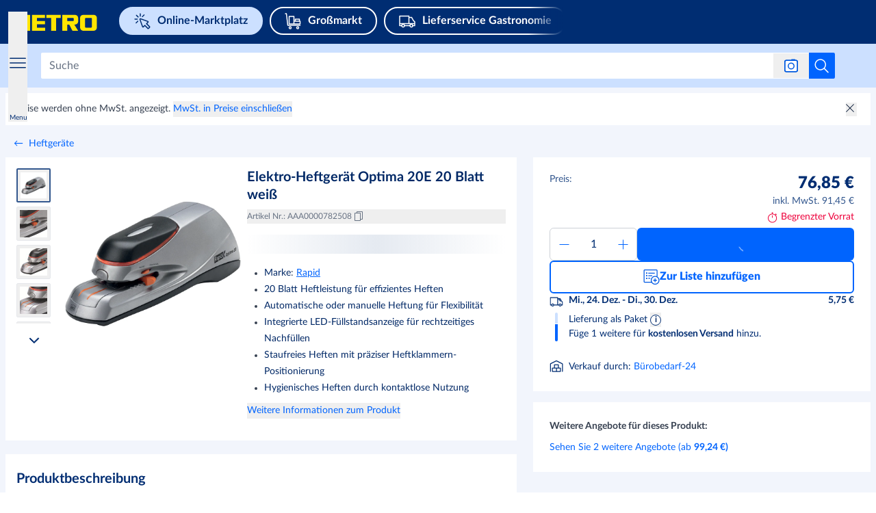

--- FILE ---
content_type: application/javascript; charset=UTF-8
request_url: https://react.prod.de.metro-marketplace.cloud/marktplatz/_next/static/web-app-buyer-react-1806969/_buildManifest.js
body_size: 1232
content:
self.__BUILD_MANIFEST=function(s,a,t,e,c,n,r,i,u,d,o,h,p,b,g,k,l,f,j,y,I,m,_,v,L,w,F,N,S,x,B){return{__rewrites:{afterFiles:[{has:p,source:"/:nextInternalLocale(de|es|en|it|pt|nl\\-NL|fr\\-FR)/app-api/:path*",destination:y},{has:p,source:"/:nextInternalLocale(de|es|en|it|pt|nl\\-NL|fr\\-FR)/marketplace/app-api/:path*",destination:y},{has:p,source:"/:nextInternalLocale(de|es|en|it|pt|nl\\-NL|fr\\-FR)/marketplace/:path*",destination:_},{has:p,source:"/:nextInternalLocale(de|es|en|it|pt|nl\\-NL|fr\\-FR)/marktplatz/app-api/:path*",destination:y},{has:p,source:"/:nextInternalLocale(de|es|en|it|pt|nl\\-NL|fr\\-FR)/marktplatz/:path*",destination:_}],beforeFiles:[],fallback:[]},__routerFilterStatic:{numItems:4,errorRate:1e-4,numBits:77,numHashes:14,bitArray:[1,0,1,s,s,s,s,0,s,s,a,s,s,a,a,a,s,s,a,s,s,s,a,s,s,a,a,s,a,a,s,a,a,s,a,a,a,s,s,a,a,s,s,a,a,a,s,a,a,a,a,a,s,s,s,s,s,a,a,a,a,a,s,a,a,a,s,s,s,s,s,a,s,s,s,a,s]},__routerFilterDynamic:{numItems:a,errorRate:1e-4,numBits:a,numHashes:NaN,bitArray:[]},"/":[t,c,e,n,u,r,"static/chunks/pages/index-40e192fa1f3419fa.js"],"/_error":["static/chunks/pages/_error-eb6328f73d31e8c7.js"],"/account/access-denied":[t,c,e,n,r,"static/chunks/pages/account/access-denied-3510297b04ece41a.js"],"/account/approve-orders":[t,c,L,e,n,r,"static/chunks/pages/account/approve-orders-27616cbb31e5bf71.js"],"/account/buy-again":[t,c,d,I,e,n,b,k,m,w,r,"static/chunks/pages/account/buy-again-45980054ba5bf22e.js"],"/account/orders-history":[t,c,d,I,e,n,k,m,F,r,"static/chunks/pages/account/orders-history-698ed2de4a8fc698.js"],"/account/your-assortment":[t,c,e,n,b,k,w,r,"static/chunks/pages/account/your-assortment-efc1c02958f43af3.js"],"/ai":[t,c,e,n,u,r,"static/chunks/pages/ai-6e48058a599fb87d.js"],"/assisted-sales/overview":[t,c,L,"static/chunks/6008-73956a2badca6ee6.js",e,n,r,"static/chunks/pages/assisted-sales/overview-7b7f14d0c9cefa5d.js"],"/auth/different-country-notice":[t,c,e,n,r,"static/chunks/pages/auth/different-country-notice-13aabda4b82789d5.js"],"/auth/passwordless-intermediate":[t,c,e,n,r,"static/chunks/pages/auth/passwordless-intermediate-f5477da3c9c48f4e.js"],"/auth/passwordless-signup":[t,c,e,n,r,"static/chunks/pages/auth/passwordless-signup-b96b08df11f3d3ad.js"],"/auth/payment-link/[paymentLinkId]":[t,c,e,n,N,r,"static/chunks/pages/auth/payment-link/[paymentLinkId]-b1c5e5e72c6dd441.js"],"/auth/registered-branches":[t,c,e,n,r,"static/chunks/pages/auth/registered-branches-4a9780038f2b6eaf.js"],"/auth/registration/legal-address":[t,c,d,e,n,i,o,h,l,S,r,"static/chunks/pages/auth/registration/legal-address-75ecc584d56dd391.js"],"/auth/registration/passwordless-business-details":[t,c,e,n,i,o,h,g,r,"static/chunks/pages/auth/registration/passwordless-business-details-d9e1364112575f62.js"],"/auth/registration/successful-registration":[t,c,e,n,l,r,"static/chunks/pages/auth/registration/successful-registration-bb7789158dbe4b92.js"],"/auth/registration/tell-us-about-you":[t,c,e,n,i,o,l,S,r,"static/chunks/pages/auth/registration/tell-us-about-you-b1561d9ae7afb2ee.js"],"/auth/registration/vat-validation":[t,c,d,e,n,i,l,r,"static/chunks/pages/auth/registration/vat-validation-c26805d03e3e79cd.js"],"/auth/signup/pro":[t,c,d,e,n,r,"static/chunks/pages/auth/signup/pro-80cba5e1bee060cf.js"],"/auth/validate-email":[t,c,e,n,N,r,"static/chunks/pages/auth/validate-email-3d736e14ed0ec8b0.js"],"/b/[brandSlug]":[t,c,e,n,r,"static/chunks/pages/b/[brandSlug]-643b87ecbc1ff557.js"],"/blank":[t,c,e,n,r,"static/chunks/pages/blank-429dcb306e222333.js"],"/brand/dyson":[t,c,e,n,r,"static/chunks/pages/brand/dyson-8f22fa90924e628b.js"],"/c/[categorySlugOrId]":[t,c,e,n,u,r,"static/chunks/pages/c/[categorySlugOrId]-17fcf23e79421b91.js"],"/catalog":[t,c,e,n,u,x,r,"static/chunks/pages/catalog-0a5b89b165391684.js"],"/checkout/cart":[t,c,e,n,b,B,"static/css/f887b468d3908aca.css","static/chunks/pages/checkout/cart-6313b327dfb91114.js"],"/checkout/checkout/order/address/create/[addressType]":[t,f,e,i,o,h,g,j,"static/chunks/pages/checkout/checkout/order/address/create/[addressType]-307d9e2a1445c466.js"],"/checkout/checkout/order/address/edit/[addressId]":[t,f,e,i,o,h,g,j,"static/chunks/pages/checkout/checkout/order/address/edit/[addressId]-78083d7771d941b7.js"],"/checkout/checkout/order/address/[type]":[t,f,e,i,o,h,g,j,"static/chunks/pages/checkout/checkout/order/address/[type]-0060cba237285df6.js"],"/checkout/checkout/order/[step]":[t,c,f,e,n,i,o,h,g,j,r,"static/chunks/pages/checkout/checkout/order/[step]-d0113ee7ef93f752.js"],"/content/[slug]":[t,c,e,n,r,"static/chunks/pages/content/[slug]-9954dd5e308d57ee.js"],"/hub/[slug]":["static/chunks/pages/hub/[slug]-eddb3b179215cd2a.js"],"/landing/[slug]":[t,c,e,n,u,r,"static/chunks/pages/landing/[slug]-74b3291109323634.js"],"/message-center/[orderId]/[[...organizationId]]":[t,c,d,I,"static/css/0f66c208c5a97af5.css","static/chunks/1341-124f4a5e086db520.js",e,n,k,m,F,"static/chunks/pages/message-center/[orderId]/[[...organizationId]]-6b6ba51eeeefd89b.js"],"/not-found":["static/chunks/pages/not-found-51e2369ce9f54957.js"],"/product/[productId]":[t,c,d,e,n,u,b,r,"static/chunks/pages/product/[productId]-ccfb87975d5a16fc.js"],"/search":[t,c,e,n,u,x,r,"static/chunks/pages/search-58d7a04c4e067a83.js"],"/shopping-lists":[t,c,e,n,b,B,r,"static/chunks/pages/shopping-lists-203aea78fcdbab40.js"],sortedPages:["/","/_app","/_error","/account/access-denied","/account/approve-orders","/account/buy-again","/account/orders-history","/account/your-assortment","/ai","/assisted-sales/overview","/auth/different-country-notice","/auth/passwordless-intermediate","/auth/passwordless-signup","/auth/payment-link/[paymentLinkId]","/auth/registered-branches","/auth/registration/legal-address","/auth/registration/passwordless-business-details","/auth/registration/successful-registration","/auth/registration/tell-us-about-you","/auth/registration/vat-validation","/auth/signup/pro","/auth/validate-email","/b/[brandSlug]","/blank","/brand/dyson","/c/[categorySlugOrId]","/catalog","/checkout/cart","/checkout/checkout/order/address/create/[addressType]","/checkout/checkout/order/address/edit/[addressId]","/checkout/checkout/order/address/[type]","/checkout/checkout/order/[step]","/content/[slug]","/hub/[slug]","/landing/[slug]","/message-center/[orderId]/[[...organizationId]]","/not-found","/product/[productId]","/search","/shopping-lists"]}}(1,0,"static/chunks/2424-37b7e4adb4a64649.js","static/chunks/520-d0b4739050a405c8.js","static/chunks/9823-e8cdb447b7d8372d.js","static/chunks/6253-a40e5a6d33bbce50.js","static/css/c40f578246516864.css","static/chunks/1841-ef9c83078c349895.js","static/chunks/2460-f44e74ed09c129c4.js","static/chunks/9235-fd6c315b800249a0.js","static/chunks/9429-24a8d9aa378f273c.js","static/chunks/8280-1ba1b423e40eca91.js",void 0,"static/chunks/8761-42483aeec9baf030.js","static/chunks/3456-29579afb7db24e24.js","static/chunks/7620-e1c8599b752f59af.js","static/chunks/8216-ce7f0ab8e49cb9eb.js","static/chunks/2883-9d20f11f67aff9ab.js","static/chunks/853-f032b73cda132a36.js","/:nextInternalLocale/api/:path*","static/chunks/4604-4640f8c2ef1df0e5.js","static/chunks/9111-b84893937a8682a8.js","/:nextInternalLocale/:path*",1e-4,"static/chunks/8464-6edd3ff2bd10d28f.js","static/chunks/8910-0fc45cf60fc5d26e.js","static/chunks/9112-46552c9023cc7c16.js","static/chunks/3056-e10115a481c8b289.js","static/chunks/6475-db82653675dba8e0.js","static/chunks/9902-ee45069758bdac15.js","static/chunks/5574-0aaf12a77347d51c.js"),self.__BUILD_MANIFEST_CB&&self.__BUILD_MANIFEST_CB();

--- FILE ---
content_type: application/javascript; charset=UTF-8
request_url: https://react.prod.de.metro-marketplace.cloud/marktplatz/_next/static/chunks/6253-a40e5a6d33bbce50.js
body_size: 46069
content:
!function(){try{var e="undefined"!=typeof window?window:"undefined"!=typeof global?global:"undefined"!=typeof self?self:{},t=(new e.Error).stack;t&&(e._sentryDebugIds=e._sentryDebugIds||{},e._sentryDebugIds[t]="6f94f725-e460-490c-8c52-2eedea12c818",e._sentryDebugIdIdentifier="sentry-dbid-6f94f725-e460-490c-8c52-2eedea12c818")}catch(e){}}();var _sentryModuleMetadataGlobal="undefined"!=typeof window?window:"undefined"!=typeof global?global:"undefined"!=typeof self?self:{};_sentryModuleMetadataGlobal._sentryModuleMetadata=_sentryModuleMetadataGlobal._sentryModuleMetadata||{},_sentryModuleMetadataGlobal._sentryModuleMetadata[new _sentryModuleMetadataGlobal.Error().stack]=Object.assign({},_sentryModuleMetadataGlobal._sentryModuleMetadata[new _sentryModuleMetadataGlobal.Error().stack],{"_sentryBundlerPluginAppKey:web-app-buyer-react":!0}),(self.webpackChunk_N_E=self.webpackChunk_N_E||[]).push([[6253],{14664:(e,t,a)=>{"use strict";a.d(t,{_:()=>p});var l=a(23798),n=a(19712),r=a(22228),s=a(21462),i=a(20789),o=a(92627),d=a(27100),c=a(29659),u=a(43592),x=a(95749),m=a(37533);let p=e=>{let{visible:t,setIsVisible:a,onCancel:p=()=>{}}=e,{t:h}=(0,n.Bd)(),f=()=>{a(!1)},[g,b]=(0,s.useState)(!1),{stopImpersonation:v}=(0,d.Jd)(),E=(0,r.useRouter)(),y=(0,o.At)(),j=(0,i.Wh)(y);return(0,l.jsx)(c.e,{visible:t,onClose:()=>{f(),null==p||p()},children:(0,l.jsxs)("div",{className:"w-[434px] h-[330px] bg-white flex-col justify-start items-center gap-5 inline-flex cursor-default",children:[(0,l.jsx)("div",{className:"w-[374px] h-[0px] relative bg-white"}),(0,l.jsx)("div",{className:"self-stretch h-[68px] flex-col justify-start items-center gap-2 flex",children:(0,l.jsxs)("div",{className:"flex-col justify-start items-center gap-2 flex",children:[(0,l.jsxs)("div",{className:"w-[36.10px] h-9 relative",children:[(0,l.jsx)("div",{className:"w-[36.10px] h-9 left-0 top-0 absolute"}),(0,l.jsx)(x.C0,{"data-testid":"svg",width:"80",height:"80",viewBox:"0 0 38 36",name:m.y.WARNING_CIRCLE,fill:"#FF9F00",fillRule:"evenodd",clipRule:"evenodd"})]}),(0,l.jsx)("div",{className:"w-[374px] text-center text-blue-950 text-lg font-black font-['Lato'] leading-normal",children:h("PAGES.AUTH.ASSISTED_SALES.ACCESS_ORDER_REVIEW")})]})}),(0,l.jsx)("div",{className:"self-stretch h-[0px] border border-gray-200"}),(0,l.jsx)("div",{className:"self-stretch text-center text-black text-regular font-normal font-['Lato'] leading-snug",children:h("PAGES.AUTH.ASSISTED_SALES.ACCESS_ORDER_REVIEW.NOTICE")}),(0,l.jsx)(x.$n,{variant:"info",className:"!w-full !h-12 !p-4 !items-center !justify-center !inline-flex",onClick:()=>{a(!1),null==p||p()},children:h("PAGES.AUTH.ASSISTED_SALES.ACCESS_ORDER_REVIEW.RESUME_CURRENT_SESSION")}),(0,l.jsx)(x.$n,{variant:"secondary",className:"!w-full !h-12 !p-4 !items-center !justify-center !inline-flex",isLoading:g,onClick:async()=>{try{b(!0),await v(),E.push("".concat(j,"/").concat(u.k2))}catch(e){}finally{b(!1)}},children:h("PAGES.AUTH.ASSISTED_SALES.ACCESS_ORDER_REVIEW.ACCESS_OVERVIEW")})]})})}},14668:()=>{},17482:(e,t,a)=>{"use strict";a.d(t,{gT:()=>r,Nx:()=>n,yZ:()=>c});var l=a(43592);function n(e){return t=>t.id===l.TA?"".concat(e,"/content/all-offers"):"".concat(e,"/c/").concat(t.slug)}function r(e){return t=>"".concat(e).concat(t)}var s=a(21462),i=a(41440);let o=(e,t)=>{switch(t.type){case"RESET":return{isSidebarOpen:!1,showCopyTooltip:!1};case"TOGGLE_SIDEBAR":return{...e,isSidebarOpen:t.payload};case"TOGGLE_TOOLTIP":return{...e,showCopyTooltip:!e.showCopyTooltip};default:return e}},d={isSidebarOpen:!1,showCopyTooltip:!1},c=()=>{let[e,t]=(0,s.useReducer)(o,d),a=(0,i.d4)(e=>{var t;return null==(t=e.activevoucher)?void 0:t.voucherData});return{isSidebarOpen:e.isSidebarOpen,showCopyTooltip:e.showCopyTooltip,toggleSidebar:e=>t({type:"TOGGLE_SIDEBAR",payload:e}),toggleCopyTooltip:()=>{navigator.clipboard.writeText(a.results[0].value),t({type:"TOGGLE_TOOLTIP"}),setTimeout(()=>t({type:"TOGGLE_TOOLTIP"}),2e3)}}}},22782:(e,t,a)=>{"use strict";a.d(t,{F:()=>l.F,y:()=>l.y});var l=a(80194)},25195:(e,t,a)=>{"use strict";a.d(t,{Qg:()=>m,Sb:()=>h,US:()=>c,aD:()=>f,eC:()=>p,tE:()=>d,y8:()=>x});var l=a(23798),n=a(11233),r=a(73330),s=a(56783),i=a(88890),o=a(21462);let d=r.Kq,c=o.forwardRef((e,t)=>{let{className:a,...s}=e;return(0,l.jsx)(r.LM,{ref:t,className:(0,n.cn)("fixed top-0 z-[100] flex max-h-screen w-full flex-col-reverse p-4 sm:bottom-0 sm:right-0 sm:top-auto sm:flex-col md:max-w-[420px]",a),...s})});c.displayName=r.LM.displayName;let u=(0,s.F)("group pointer-events-auto relative flex w-full items-center justify-between space-x-4 overflow-hidden rounded-md border border-gray-200 p-6 pr-8 shadow-lg transition-all data-[swipe=cancel]:translate-x-0 data-[swipe=end]:translate-x-[var(--radix-toast-swipe-end-x)] data-[swipe=move]:translate-x-[var(--radix-toast-swipe-move-x)] data-[swipe=move]:transition-none data-[state=open]:animate-in data-[state=closed]:animate-out data-[swipe=end]:animate-out data-[state=closed]:fade-out-80 data-[state=closed]:slide-out-to-right-full data-[state=open]:slide-in-from-top-full data-[state=open]:sm:slide-in-from-bottom-full dark:border-gray-800",{variants:{variant:{default:"font-lato lg:max-w-[388px] bg-grey-tint-20 border-none rounded-sm text-bg-white data-[state=open]:animate-slide-in-from-bottom data-[state=closed]:animate-slide-out-to-right-full data-[state=closed]:duration-1000",destructive:"destructive group border-red-500 bg-red-500 text-gray-50 dark:border-red-900 dark:bg-red-900 dark:text-gray-50"}},defaultVariants:{variant:"default"}}),x=o.forwardRef((e,t)=>{let{className:a,variant:s,...i}=e;return(0,l.jsx)(r.bL,{ref:t,className:(0,n.cn)(u({variant:s}),a),...i})});x.displayName=r.bL.displayName;let m=o.forwardRef((e,t)=>{let{className:a,...s}=e;return(0,l.jsx)(r.rc,{ref:t,className:(0,n.cn)("inline-flex h-8 shrink-0 items-center justify-center rounded-md border border-gray-200 bg-transparent px-3 text-sm font-medium ring-offset-white transition-colors hover:bg-gray-100 focus:outline-none focus:ring-2 focus:ring-gray-950 focus:ring-offset-2 disabled:pointer-events-none disabled:opacity-50 group-[.destructive]:border-gray-100/40 group-[.destructive]:hover:border-red-500/30 group-[.destructive]:hover:bg-red-500 group-[.destructive]:hover:text-gray-50 group-[.destructive]:focus:ring-red-500 dark:border-gray-800 dark:ring-offset-gray-950 dark:hover:bg-gray-800 dark:focus:ring-gray-300 dark:group-[.destructive]:border-gray-800/40 dark:group-[.destructive]:hover:border-red-900/30 dark:group-[.destructive]:hover:bg-red-900 dark:group-[.destructive]:hover:text-gray-50 dark:group-[.destructive]:focus:ring-red-900",a),...s})});m.displayName=r.rc.displayName;let p=o.forwardRef((e,t)=>{let{className:a,...s}=e;return(0,l.jsx)(r.bm,{ref:t,className:(0,n.cn)("absolute right-2 top-2 rounded-md p-1 text-white-main opacity-0 transition-opacity hover:text-white-main focus:opacity-100 focus:outline-none focus:ring-2 group-hover:opacity-100 group-[.destructive]:text-red-300 group-[.destructive]:hover:text-red-50 group-[.destructive]:focus:ring-red-400 group-[.destructive]:focus:ring-offset-red-600 dark:text-gray-50/50 dark:hover:text-gray-50",a),"toast-close":"",...s,children:(0,l.jsx)(i.A,{className:"h-4 w-4"})})});p.displayName=r.bm.displayName;let h=o.forwardRef((e,t)=>{let{className:a,...s}=e;return(0,l.jsx)(r.hE,{ref:t,className:(0,n.cn)("text-sm font-semibold",a),...s})});h.displayName=r.hE.displayName;let f=o.forwardRef((e,t)=>{let{className:a,...s}=e;return(0,l.jsx)(r.VY,{ref:t,className:(0,n.cn)("text-sm opacity-90",a),...s})});f.displayName=r.VY.displayName},31887:(e,t,a)=>{"use strict";a.r(t),a.d(t,{PriceSwitch:()=>w});var l=a(23798),n=a(53929),r=a(57452),s=a(27100),i=a(19196),o=a(83465),d=a(35288),c=a(21462),u=a(19712),x=a(42063),m=a.n(x),p=a(48543),h=a(20426),f=a(12040),g=a(93235);let b=e=>{let{onChange:t,checked:a=!1,checkedText:n,unCheckedText:r}=e;return(0,l.jsx)("div",{className:"relative w-44px h-24px mx-10px flex items-center rounded-full border border-secondary-main",children:(0,l.jsxs)("button",{className:"w-full h-full",role:"switch","aria-checked":a,"aria-labelledby":"switch-label",onClick:()=>t(!a),onKeyDown:e=>{("Enter"===e.key||" "===e.key)&&(e.preventDefault(),t(!a))},tabIndex:0,"aria-live":"polite","data-testid":"switch",children:[(0,l.jsx)("div",{className:(0,g.$z)("absolute top-3px left-0 bg-secondary-main w-16px h-16px rounded-full shadow-md duration-300 ease-in-out"),style:{transform:"translateX(".concat(a?"calc(100% + 6px)":"3px",")")},"aria-hidden":"true"}),n&&r&&(0,l.jsx)("span",{"data-testid":"switch-screen-reader-only-text",className:"sr-only",children:a?n:r})]})})};var v=a(95749),E=a(61460),y=a(37533),j=a(3813);let N=(0,c.memo)(function(e){let{price:t,isAuthorized:a,accountInfo:n,setPriceB2C:r,setPriceB2B:s,handlePriceChange:o,handleToggleTooltip:d,priceTypeExplanation:c,onCloseTooltip:x,matchesXl:g,isNavigationMenu:N}=e,{t:w}=(0,u.Bd)(),T=(0,p.useRouter)();return(0,l.jsx)("div",{className:"flex mx-auto pt-0px md:pt-20px xl:pt-0","test-target":"price-switcher",children:a&&n?(0,l.jsx)("div",{className:"flex justify-center items-center text-base w-full mt-20px md:text-regular md:mt-0 xl:py-0 xl:border-0 xl:pl-20px xl:pr-0 ".concat(N?"border-0 px-16px py-16px":"border-y py-10px px-20px"),children:(0,l.jsx)("div",{className:"flex whitespace-nowrap font-normal text-base text-matterhorn prose h-40px xl:text-primary-main xl:h-auto xl:text-shadow-main",children:n&&"personal"===n.activeContext?(0,l.jsxs)("span",{className:"flex w-full justify-center items-center",children:[w("CORE.ALL_PAGES.PRICE_TYPE.LOGGEDIN_CONSUMER.LABEL")," ",w("REACT.CORE.ALL_PAGES.PRICE_TYPE.VAT.LABEL",{type:w("REACT.CORE.ALL_PAGES.PRICE_TYPE.VAT.LABEL.CONSUMER")})]}):n&&(0,l.jsxs)("span",{className:"flex w-full justify-center items-center",children:[w("CORE.ALL_PAGES.PRICE_TYPE.LOGGEDIN_BUSINESS.LABEL")," ",w("REACT.CORE.ALL_PAGES.PRICE_TYPE.VAT.LABEL",{type:w("REACT.CORE.ALL_PAGES.PRICE_TYPE.VAT.LABEL.OTHER")})]})})}):(0,l.jsxs)(l.Fragment,{children:[(0,l.jsx)(v.m_,{ariaLabel:w("CORE.ALL_PAGES.PRICE_SWITCH.EXPLANATION_MESSAGE_1")+" "+w("CORE.ALL_PAGES.PRICE_SWITCH.EXPLANATION_MESSAGE_2"),externalToggleState:!c&&!T.asPath.includes(f.ak),triggerEventType:E.gJ.click,enableTriggerEvent:!1,className:"!z-[20] !right-[-327px] !cursor-default !top-[46px] prose !px-8px !py-16px !bg-white-main rounded-[2px] before:!border-b-white-main flex items-start justify-center !w-[360px] shadow-[0_4px_16px_0_rgb(0,45,114,0.2)] flex-row",tooltipDescription:(0,l.jsxs)("p",{"aria-valuetext":"",className:"m-0 flex-1 text-black leading-[1.53] text-sm mr-[13px] break-normal hyphens-auto text-left",children:[w("CORE.ALL_PAGES.PRICE_SWITCH.EXPLANATION_MESSAGE_1")," ",w("CORE.ALL_PAGES.PRICE_SWITCH.EXPLANATION_MESSAGE_2")]}),listWhichNotReactedOnCloseMethod:["tooltip","cookie-disclaimer"],defaultPosition:E.k6.bottom,startImage:(0,l.jsx)("div",{className:"mr-10px relative",children:(0,l.jsx)(m(),{loading:"lazy",src:"".concat(h.$.cdnBaseUrl,"/images/price-type-confirmation.svg"),alt:"price type explanation",width:133,height:85,className:"my-0"})}),closeIcon:(0,l.jsx)("div",{className:"relative mr-10px mt-2px cursor-pointer","data-testid":"close_tooltip_icon",children:(0,l.jsx)(v.C0,{name:y.y.CLOSE_1,fill:j.S.gray_main,stroke:"none",height:"20px",width:"16px"})}),handleToggleTooltip:d,onClose:g?x:()=>{}}),(0,l.jsxs)("div",{className:"flex justify-center items-center text-base w-full mt-20px md:text-regular md:mt-0 xl:py-0 xl:border-0 xl:pl-20px xl:pr-0 ".concat(N?"border-0 px-16px py-16px":"border-y py-10px px-20px"),children:[(0,l.jsxs)("button",{className:"cursor-pointer flex flex-col prose text-primary-main transition-all duration-[450ms] ".concat(t!==i.g.b2b?"text-shadow-main":""," ").concat(N?"items-start":"items-end"),onClick:r,"aria-hidden":"true",tabIndex:-1,children:[(0,l.jsx)("p",{className:"m-0 whitespace-nowrap text-base leading-[1.5]","data-testid":"price",children:w("CORE.ALL_PAGES.PRICE_SWITCH.CONSUMER.LABEL")}),(0,l.jsx)("p",{className:"m-0 whitespace-nowrap text-sm leading-[1.5]",children:w("CORE.ALL_PAGES.PRICE_SWITCH.CONSUMER.VAT_INFO.LABEL")})]}),(0,l.jsx)(b,{checked:t===i.g.b2b,onChange:o,checkedText:"".concat(w("CORE.ALL_PAGES.PRICE_SWITCH.BUSINESS.LABEL")," ").concat(w("CORE.ALL_PAGES.PRICE_SWITCH.BUSINESS.VAT_INFO.LABEL")," "),unCheckedText:"".concat(w("CORE.ALL_PAGES.PRICE_SWITCH.CONSUMER.LABEL")," ").concat(w("CORE.ALL_PAGES.PRICE_SWITCH.CONSUMER.VAT_INFO.LABEL")," ")}),(0,l.jsxs)("button",{className:"cursor-pointer flex flex-col items-start prose text-primary-main transition-all duration-[450ms] ".concat(t===i.g.b2b?"text-shadow-main":""),onClick:s,"aria-hidden":"true",tabIndex:-1,children:[(0,l.jsx)("p",{className:"m-0 whitespace-nowrap text-base leading-[1.5]",children:w("CORE.ALL_PAGES.PRICE_SWITCH.BUSINESS.LABEL")}),(0,l.jsx)("p",{className:"m-0 whitespace-nowrap text-sm leading-[1.5]",children:w("CORE.ALL_PAGES.PRICE_SWITCH.BUSINESS.VAT_INFO.LABEL")})]})]})]})})}),w=e=>{let{isNavigationMenu:t=!1}=e,{price:a,setPrice:u,priceTypeExplanation:x,setPriceTypeExplanation:m}=(0,r.Z8)(),{showB2CPriceEvent:p,showB2BPriceEvent:h}=(0,o.$Q)(),{accountInfo:f}=(0,s.Jd)(),{isAuthorized:g}=(0,s.Jd)(),b=(0,n.U)("(".concat(d.jT,")"));(0,c.useEffect)(()=>{g&&f&&("personal"===f.activeContext?E():v())},[f,g]);let v=()=>{h(),u(i.g.b2b)},E=()=>{p(),u(i.g.b2c)},y=()=>{m(!0)};return(0,l.jsx)(N,{price:a,isAuthorized:g,accountInfo:f,setPriceB2C:E,setPriceB2B:v,handlePriceChange:e=>{e?v():E()},handleToggleTooltip:y,priceTypeExplanation:x,onCloseTooltip:()=>y(),matchesXl:b,isNavigationMenu:t})}},32501:(e,t,a)=>{"use strict";a.d(t,{o:()=>E});var l=a(23798),n=a(21462),r=a(92627),s=a(35288),i=a(37533),o=a(93235),d=a(82518),c=a(39907),u=a(75755);let x=e=>{let{}=e,{isVisible:t,region:a,options:n,showOptions:s}=(0,u.Jw)(),x=(0,r.At)(),m=null==n?void 0:n.find(e=>e.id===(null!=a?a:c.t[x]));return(0,l.jsx)("button",{"data-testid":"region-selector",onClick:s,className:"xl:px-2 flex h-[64px] cursor-pointer ".concat((0,o.$z)(t?"bg-blue-tint-90":"hover:bg-blue-tint-90")),children:(0,l.jsxs)("div",{className:"flex items-center",children:[(0,l.jsx)("span",{className:"w-6 h-6 xl:mb-0 mb-2",children:(0,l.jsx)(d.C,{width:"24px",height:"24px",name:i.y.LOCATION})}),(0,l.jsx)("span",{className:"xl:ml-1.5 xl:w-[70px] xl:text-[14px] xl:px-0 px-1.5 font-bold text-primary-main text-[16px] leading-[18px]  w-full overflow-hidden font-lato",children:null==m?void 0:m.name}),(0,l.jsx)("span",{className:(0,o.$z)("transform transition-transform",t?"rotate-180":""),children:(0,l.jsx)("span",{className:"w-6 h-6 mt-2",children:(0,l.jsx)(d.C,{width:"16px",height:"16px",name:i.y.CHEVRON_DOWN,fill:"#002866",stroke:"#002d72"})})})]})})};var m=a(19712),p=a(55514),h=a(95749);let f={optionsContainer:"\n    absolute\n    mt-[64px]\n    ml-[-150px]\n    bg-white-main\n    w-[248px]\n    rounded\n    shadow-[0px_1px_4px_0px_#00143233]\n  ",description:"\n    text-[16px]\n    xl:text-[14px]\n    xl:leading-5\n    leading-6\n    font-normal\n    text-metro-blue-tint-40\n    font-lato \n  ",title:"\n    font-bold \n    text-[16px] \n    xl:text-[14px]\n    leading-6 \n    xl:leading-5 \n    text-primary-main\n    font-lato \n   ",itemContainer:"\n    flex \n    justify-between \n    items-center \n    gap-2"},g=()=>{let{t:e}=(0,m.Bd)(),{options:t,region:a,hideOptions:n,setRegionHandler:s}=(0,u.Jw)(),{gtagEvent:d}=(0,r.d$)();return t?(0,l.jsx)("button",{className:"prose z-10","data-testid":"region-options-desktop",onMouseLeave:n,children:(0,l.jsx)("div",{className:(0,o.xF)(f.optionsContainer),children:null==t?void 0:t.map(t=>(0,l.jsx)("button",{className:"px-2.5 py-2 cursor-pointer bg-white-main hover:bg-blue-tint-95 w-full text-left",onClick:()=>{s(t.id),n(),d((0,p.qx)(t.name))},children:(0,l.jsxs)("div",{className:(0,o.xF)(f.itemContainer),children:[(0,l.jsxs)("div",{className:"w-[204px]",children:[(0,l.jsx)("div",{className:(0,o.xF)(f.title),children:t.name}),(0,l.jsx)("div",{className:(0,o.xF)(f.description),children:e("REGION_SELECTOR_DELIVERY_OFFERS_TEXT",{region:t.name})})]}),a===t.id&&(0,l.jsx)(h.C0,{width:"16px",height:"16px",name:i.y.CHECK_MARK_SMALL,fill:"#0064FE"})]})},t.id))})}):(0,l.jsx)(l.Fragment,{})};var b=a(30633);let v=e=>{let{toggleMenu:t}=e,{t:a}=(0,m.Bd)(),{options:s,region:d,hideOptions:c,setRegionHandler:x}=(0,u.Jw)(),{gtagEvent:g}=(0,r.d$)(),[v,E]=(0,n.useState)(!0),y=()=>{E(!1),c()},j=e=>{y(),x(e.id),g((0,p.qx)(e.name)),t&&t()};return s?(0,l.jsx)("div",{"data-testId":"region-selector",children:(0,l.jsx)(b._s,{open:v,onClose:y,children:(0,l.jsx)(b.zj,{className:"!bg-white-main flex max-h-[85%] h-min min-h-[40%] justify-top z-[70] p-6 font-lato","test-target":"shopping-list-drawer",children:(0,l.jsxs)("div",{"data-testid":"region-options-mobile",children:[(0,l.jsx)(b.BE,{className:"p-0 pb-3 ",children:(0,l.jsxs)("div",{className:"flex justify-between items-center",children:[(0,l.jsx)("div",{className:"flex items-center gap-2",children:(0,l.jsx)("div",{className:"py-4 text-[20px] leading-6 font-extrabold text-primary-main font-lato",children:a("CHOOSE_A_REGION")})}),(0,l.jsx)("button",{className:"cursor-pointer",onClick:y,children:(0,l.jsx)(h.C0,{name:i.y.SIDEBAR_CLOSE,width:"24px",height:"24px"})})]})}),(0,l.jsx)("div",{children:null==s?void 0:s.map(e=>(0,l.jsx)("button",{className:(0,o.$z)("py-2 cursor-pointer px-2.5 rounded w-full text-left",d===e.id?"bg-blue-tint-70":""),onClick:()=>j(e),children:(0,l.jsxs)("div",{className:(0,o.xF)(f.itemContainer),children:[(0,l.jsxs)("div",{children:[(0,l.jsx)("div",{className:(0,o.xF)(f.title),children:e.name}),(0,l.jsx)("div",{className:(0,o.xF)(f.description),children:a("REGION_SELECTOR_DELIVERY_OFFERS_TEXT",{region:e.name})})]}),d===e.id&&(0,l.jsx)(h.C0,{width:"16px",height:"16px",name:i.y.CHECK_MARK_SMALL,fill:"#0064FE"})]})},e.id))})]})})})}):(0,l.jsx)(l.Fragment,{})},E=e=>{let{toggleMenu:t}=e,{isVisible:a,options:i}=(0,u.Jw)(),o=(0,r.Ub)("(".concat(s.m7,")")),[d,c]=(0,n.useState)(!1);return(0,n.useEffect)(()=>{c(o)},[d]),(0,l.jsxs)(l.Fragment,{children:[(null==i?void 0:i.length)>0&&(0,l.jsxs)(l.Fragment,{children:[(0,l.jsx)(x,{}),(0,l.jsx)("span",{className:"justify-center hidden ml-4 my-3 w-1px xl:flex !bg-metro-blue-tint-60"})]}),a&&(0,l.jsxs)(l.Fragment,{children:[!d&&(0,l.jsx)(g,{}),d&&(0,l.jsx)(v,{toggleMenu:t})]})]})}},39323:(e,t,a)=>{"use strict";a.d(t,{y:()=>ev});var l=a(23798),n=a(83027),r=a.n(n),s=a(21462),i=a(92627),o=a(27100),d=a(35016),c=a(58078),u=a(83465),x=a(35288),m=a(86820),p=a(66005),h=a(95749),f=a(12157);let g=e=>{let{children:t,cartStatus:a}=e,[n,r]=(0,s.useState)(!0);return(0,s.useEffect)(()=>{[p.n.OK,p.n.ERROR,p.n.UPDATED,p.n.EMPTY].includes(a)&&r(!1)},[a]),n?(0,l.jsxs)(l.Fragment,{children:[(0,l.jsxs)("div",{"data-testid":"mini-cart-loading-skeleton",className:"flex flex-row justify-between px-24px pt-0 pb-16px max-h-[400px] truncate transition delay-500 duration-500 ease-in-out",children:[(0,l.jsx)("div",{className:"mt-[1.5rem] mb-1.5",children:(0,l.jsx)("div",{className:"h-[5.25rem] w-[5.25rem] bg-gray-200 animate-pulse"})}),(0,l.jsxs)("div",{className:"mt-[1.5rem] mb-1.5",children:[(0,l.jsx)("div",{className:"h-[1.3125rem] w-[150px] bg-gray-200 animate-pulse mb-10"}),(0,l.jsx)("div",{className:"h-[1.3125rem] w-[65px] bg-gray-200 animate-pulse"})]}),(0,l.jsxs)("div",{className:"flex flex-col items-end mt-[1.5rem]",children:[(0,l.jsx)("div",{className:"flex h-[1.3125rem] w-[25px] bg-gray-200 animate-pulse mb-3"}),(0,l.jsx)("div",{className:"h-[1.3125rem] w-[50px] bg-gray-200 animate-pulse mb-2"}),(0,l.jsx)("div",{className:"h-[1.3125rem] w-[80px] bg-gray-200 animate-pulse mb-1"})]})]}),(0,l.jsx)("div",{className:"h-0.5 bg-gray-200"}),(0,l.jsxs)("div",{className:"flex flex-row justify-between px-24px pt-0 -mt-2 pb-16px truncate transition delay-500 duration-500 ease-in-out",children:[(0,l.jsxs)("div",{className:"mt-[1.5rem] mb-1.5",children:[(0,l.jsx)("div",{className:"h-[1.3125rem] w-[50px] bg-gray-200 animate-pulse mb-3"}),(0,l.jsx)("div",{className:"h-[1.3125rem] w-[65px] bg-gray-200 animate-pulse mb-3"}),(0,l.jsx)("div",{className:"h-[1.3125rem] w-[50px] bg-gray-200 animate-pulse"})]}),(0,l.jsxs)("div",{className:"flex flex-col items-end mt-[1.5rem]",children:[(0,l.jsx)("div",{className:"flex h-[1.3125rem] w-[50px] bg-gray-200 animate-pulse mb-3"}),(0,l.jsx)("div",{className:"h-[1.3125rem] w-[65px] bg-gray-200 animate-pulse mb-3"}),(0,l.jsx)("div",{className:"h-[1.3125rem] w-[50px] bg-gray-200 animate-pulse mb-2"}),(0,l.jsx)("div",{className:"h-[16px] w-[65px] bg-gray-200 animate-pulse"})]})]}),(0,l.jsx)(h.z9,{variant:"secondary",className:"m-5 mt-0 relative py-6px",children:(0,l.jsx)(h.aH,{className:"w-full h-7",strokeColor:f.white.main,strokeWidth:"6%",dataTestid:"offer_line_spinner"})})]}):(0,l.jsx)(l.Fragment,{children:t})};var b=a(19712),v=a(20789),E=a(44780),y=a(91552),j=a(37533),N=a(60174);let w=e=>{let{deleteFlag:t,undoCart:a}=e,{t:n}=(0,b.Bd)(),{gtagEvent:r}=(0,y.d)(),s=(0,i.At)(),o=(0,v.Wh)(s),d="".concat(o,"/").concat(E.gf,"/?f.promotion=true");return(0,l.jsx)(l.Fragment,{children:(0,l.jsxs)("div",{className:"flex flex-col place-items-center place-content-center px-24px pt-0 pb-16px max-h-[400px] truncate transition delay-500 duration-500 ease-in-out",children:[(0,l.jsx)("div",{className:"mt-36px mb-[13px]",children:(0,l.jsx)(h.C0,{name:j.y.EMPTY_CART,fill:"none",stroke:"none",height:"117",width:"152"})}),(0,l.jsx)("span",{className:"text-[14px] text-primary-main",children:n("CART.EMPTY_CART.TITLE")}),!t&&!a&&(0,l.jsxs)("div",{className:"flex flex-col w-full place-items-center place-content-center",children:[(0,l.jsx)("div",{className:"w-full mx-0 border-y my-24px border-b-grey-tint-90"}),(0,l.jsx)("p",{className:"my-0 text-[14px]",children:n("CART.EMPTY_CART.MESSAGE")}),(0,l.jsx)("a",{href:d,children:(0,l.jsx)("div",{"data-testid":"empty_cart_button",className:"flex flex-row place-content-center place-items-center border-none px-10px py-26px box-border h-48px w-full mt-16px cursor-pointer font-extrabold text-[18px] decoration-0 text-blue-main bg-blue-tint-90",onClick:()=>(0,N.T8)(r),children:n("CART.EMPTY_CART.BUTTON.TITLE")})})]})]})})};var T=a(57452),S=a(83274),C=a(12040),A=a(45487),_=a(19196),L=a(79038),O=a(6570),I=a.n(O);let R=e=>{let{offer:t,gtagEvent:a,removeIconClickHandler:n}=e,r=(0,v.ai)(t.item.id);return(0,l.jsxs)("div",{className:"flex justify-between mb-0",children:[(0,l.jsx)(I(),{href:r,prefetch:!1,children:(0,l.jsx)("p",{"test-target":"mini-shopping-cart-product-name","data-testid":"offer_line_product_name",className:"text-base text-primary-main cursor-pointer overflow-hidden text-ellipsis max-w-[208px] my-0 line-clamp-2",onClick:()=>(0,N.LC)(a,t.item.id),children:t.item.name})}),(0,l.jsx)("button",{"test-target":"mini-shopping-cart-trash",className:"cursor-pointer ","data-testid":"offer_line_delete_icon",onClick:n,children:(0,l.jsx)("div",{className:"w-5 h-5",children:(0,l.jsx)(h.C0,{dataTestid:"delete_icon",className:"w-full h-full text-secondary-main hover:text-error-main",name:j.y.TRASH})})})]})};var k=a(42063),P=a.n(k),F=a(86608),M=a(69047),G=a(45509);let U=e=>{let{item:t,loader:a,src:n}=e,{t:r}=(0,F.HK)(),s=(0,v.ai)(t.id);return(0,l.jsxs)("div",{className:"flex flex-col",children:[(0,l.jsx)(I(),{href:s,"test-target":"mini-shopping-cart-product-image","data-testid":"mini-cart-image",prefetch:!1,children:(0,l.jsx)(P(),{loader:a,className:"object-contain h-20 w-20 m-0",src:n,alt:"offer_line_image",width:84,height:84})}),(0,G.q)(t.attributes)&&(0,l.jsx)("div",{className:"mt-[-55px]",children:(0,l.jsx)(M.C,{attributes:t.attributes,linkText:r("CART.OFFER.LINK.PRODUCT_DATA_SHEET"),variant:"small"})})]})};var H=a(2461),D=a(3813);let B=e=>{let{offer:t}=e,{t:a}=(0,b.Bd)(),n=(0,v.ai)(t.item.id,t.offer),r=(null==t?void 0:t.cartLineError.code)===H.B1;return(0,l.jsx)("div",{className:"text-base","data-testid":"minicart-invalid-params",children:r?(0,l.jsx)("p",{className:"text-red-600 decoration-0 m-0",children:a(H.jb)}):(0,l.jsxs)("div",{children:[(0,l.jsxs)("div",{className:"flex text-error-main md:font-bold sm:text-sm mb-1",children:[(0,l.jsx)(h.C0,{name:j.y.WARNING_CIRCLE,fill:D.S.error_main,className:"w-4 h-4 mt-1 mr-1",viewBox:"0 0 17 16",fillRule:"evenodd",clipRule:"evenodd"}),(0,l.jsx)("p",{className:"flex flex-wrap text-base my-0 font-bold",children:a("CART.OFFER.UNAVAILABLE_PRODUCT")})]}),(0,l.jsx)("p",{className:"flex flex-col my-0",children:(0,l.jsx)(I(),{prefetch:!1,href:n,"data-testid":"offer-link",className:"[text-decoration:none] text-secondary-main cursor-pointer hover:underline",children:a("CART.OFFER.CHECH_PRODUCT_PAGE")})})]})})};var V=a(93235),X=a(85678);let Y=e=>{var t;let{offer:a,quantity:n,deletingItem:r}=e;return(0,l.jsx)("div",{"data-testid":"minicart-prices",children:r?(0,l.jsx)("div",{className:"flex flex-row justify-end items-center pr-1","data-testid":"minicart-loader",children:(0,l.jsx)(h.aH,{className:"w-4 h-4",strokeColor:"#3182ce",strokeWidth:"6.25%","data-testid":"offer_line_spinner"})}):(0,l.jsx)(X.K,{quantity:n,price:a.price,referencePrice:null==(t=a.trackingData)?void 0:t.referencePrice,isProductAvailable:(0,V.xP)(a.maxQuantity,a.cartLineError)})})},W=e=>{let{quantity:t}=e,{t:a}=(0,b.Bd)();return(0,l.jsx)("div",{className:"flex justify-between text-base text-primary-main",children:(0,l.jsxs)("p",{className:"my-0","test-target":"mini-shopping-cart-product-quantity","data-testid":"mini-cart-product-quantity",children:[a("CORE.ALL_PAGES.HEADER.SHOPPING_CART.QUANTITY")," : ",t]})})};var z=a(68218);let K=e=>{let{offer:t,gtagEvent:a,handleDelete:n}=e,{t:r}=(0,b.Bd)(),i=(0,A.At)(),{price:o}=(0,T.Z8)(),d=o===_.g.b2b,[c,x]=(0,s.useState)(t.quantity),{removeFromCartEvent:m}=(0,u.Fw)(),p=c<t.quantity,h=!!(null==t?void 0:t.cartLineError);return((0,s.useEffect)(()=>{x(t.quantity)},[t.quantity]),(0,S.A)(()=>{p&&n(t,c>0?c:0)},C.Un,[c]),0===c)?null:(0,l.jsxs)("div",{"data-testid":t.item.id,className:"flex flex-row py-6 border-b","test-target":"minicart-offer-item",children:[(0,l.jsx)(U,{item:t.item,loader:e=>{let{src:t}=e;return t},src:t.imageUrl}),(0,l.jsxs)("div",{className:"pl-3 w-full",children:[(0,l.jsx)(R,{offer:t,gtagEvent:a,removeIconClickHandler:()=>{let e=c>t.minQuantity?c-1:0;(0,N.AA)(a,t.item.id),x(e),0===e&&m([t])}}),(0,l.jsxs)("div",{className:"flex justify-between w-full",children:[(0,l.jsx)("div",{className:"flex flex-col text-right mt-2",children:!h&&(0,l.jsxs)(l.Fragment,{children:[(0,l.jsx)(W,{quantity:c}),(0,l.jsxs)("span",{className:"mt-0",children:[(0,l.jsx)(z.m,{minQuantity:t.minQuantity})," "]})]})}),(0,l.jsxs)("div",{className:"text-left",children:[h?(0,l.jsx)(B,{offer:t}):(0,l.jsx)(Y,{offer:t,quantity:c,deletingItem:p}),(0,l.jsx)("span",{className:"flex flox-col justify-end text-grey-tint-40 text-base",children:d?"".concat(r("CORE.ALL_PAGES.HEADER.SHOPPING_CART.VAT",{price:(0,L.v)(Number(Number(t.price.subTotal)+Number(t.price.subTotalTax)).toFixed(2),i)})):r("CATALOG.DETAILS_PAGE.BUYBOX.PRICE_BOX.VAT_INCLUDED")})]})]})]})]},t.item.id)},q=e=>{let{}=e,{items:t}=(0,m._$)(),{price:a}=(0,T.Z8)(),{gtagEvent:n}=(0,y.d)(),{fetchQuantity:r,setQuantity:s}=(0,m._$)(),i=async(e,t)=>{let{offer:l}=e;await s(l,t,a),r()};return(0,l.jsx)("div",{className:"overflow-y-auto py-0 px-6 delay-500 duration-500 ease-in-out max-h-calc",children:null==t?void 0:t.map(e=>(0,l.jsx)(K,{offer:e,gtagEvent:n,handleDelete:i},e.item.id))})};var $=a(98484),J=a(63287),Q=a(34627),Z=a(90513),ee=a(27929);let et=e=>{let{label:t,isEnabled:a,children:n,...r}=e;return(void 0===a||!!a)&&(0,l.jsxs)("div",{...r,className:(0,V.$z)(r.className," flex flex-row content-start place-content-between"),children:[(0,l.jsx)("span",{className:"text-[16px] m-[2px] text-primary-main",children:t}),(0,l.jsx)("span",{className:"text-[16px] text-primary-main",children:n})]})},ea=e=>{let{isConsumer:t}=e,{t:a}=(0,b.Bd)(),n=(0,ee.l)(),{totals:r}=(0,m._$)(),s=t?(0,L.v)(Number(Number(null==r?void 0:r.subTotal)+Number(null==r?void 0:r.subTotalTax)).toFixed(2),n):(0,L.v)(Number(null==r?void 0:r.subTotal),n);return(0,l.jsx)(l.Fragment,{children:(0,l.jsxs)("div",{"data-testid":"shipping_costs_template",children:[(0,l.jsx)(et,{label:a("CART.TOTALS.SUBTOTAL"),children:(0,l.jsx)("span",{"test-target":"mini-shopping-cart-price-total",className:"text-[16px] text-primary-main",children:s})}),(0,l.jsx)(et,{label:a("CART.TOTALS.VALUE_ADDED_SERVICES.TITLE"),isEnabled:!!(null==r?void 0:r.valueAddedServicesTotal),children:(0,l.jsx)("span",{className:"text-[16px] text-primary-main",children:(0,L.v)(t?Number(null==r?void 0:r.valueAddedServicesTotal).toFixed(2):Number(null==r?void 0:r.valueAddedServicesTotalNet).toFixed(2),n)})}),(0,l.jsx)(et,{label:a("CATALOG.DETAILS_PAGE.BUYBOX.SHIPPING.NEW.LAYOUT.TITLE"),isEnabled:t,children:(0,l.jsx)("span",{className:"".concat(el.subTotalSubTotalPrice),children:(0,L.v)(Number(null==r?void 0:r.shippingCostTotal).toFixed(2),n)})}),(0,l.jsx)(et,{label:a("CATALOG.DETAILS_PAGE.BUYBOX.SHIPPING.NEW.LAYOUT.TITLE"),isEnabled:!t,children:(0,l.jsx)("span",{className:"".concat(el.subTotalSubTotalPrice),children:(0,L.v)(Number(null==r?void 0:r.netShippingCostTotal).toFixed(2),n)})}),(0,l.jsx)(et,{className:"font-bold",label:a("CART.TOTALS.TOTAL"),children:(0,L.v)(t?Number(null==r?void 0:r.total).toFixed(2):Number(null==r?void 0:r.totalNet).toFixed(2),n)}),(0,l.jsx)("div",{"test-target":"mini-shopping-cart-tax-total",className:"".concat(el.subTotalVatPrice),children:t?a("CATALOG.DETAILS_PAGE.BUYBOX.PRICE_BOX.VAT_INCLUDED"):"".concat(a("CORE.ALL_PAGES.HEADER.SHOPPING_CART.VAT",{price:(0,L.v)(null==r?void 0:r.total,n)}))})]})})},el={subTotalVatPrice:"\n    flex \n    flex-row \n    place-content-end \n    text-grey-tint-40\n    text-base\n    ",subTotalSubTotalPrice:"\n    text-[16px]\n    text-primary-main\n    "},en=e=>{let{isConsumer:t}=e,{t:a}=(0,b.Bd)(),n=(0,i.At)(),{totals:r}=(0,m._$)();return(0,l.jsx)(l.Fragment,{children:(0,l.jsxs)("div",{"data-testid":"not_shipping_costs_template",children:[(0,l.jsx)(et,{label:a("CATALOG.DETAILS_PAGE.BUYBOX.SHIPPING.NEW.LAYOUT.TITLE"),children:(0,l.jsx)("span",{className:"text-[16px] text-primary-main",children:(0,L.v)(Number(null==r?void 0:r.shippingCostTotal).toFixed(2),n)})}),(0,l.jsx)(et,{label:a("CART.TOTALS.SUBTOTAL"),children:(0,l.jsx)("span",{"test-target":"mini-shopping-cart-price-total",children:(0,L.v)(t?Number(null==r?void 0:r.total).toFixed(2):Number(null==r?void 0:r.subTotal).toFixed(2),n)})}),(0,l.jsx)(et,{label:a("CART.TOTALS.VALUE_ADDED_SERVICES.TITLE"),isEnabled:!!(null==r?void 0:r.valueAddedServicesTotal),children:(0,L.v)(t?Number(null==r?void 0:r.valueAddedServicesTotal).toFixed(2):Number(null==r?void 0:r.valueAddedServicesTotalNet).toFixed(2),n)}),(0,l.jsx)("span",{"test-target":"mini-shopping-cart-tax-total",className:"flex flex-row place-content-end text-grey-tint-40 text-base",children:t?a("CATALOG.DETAILS_PAGE.BUYBOX.PRICE_BOX.VAT_INCLUDED"):a("CORE.ALL_PAGES.HEADER.SHOPPING_CART.VAT",{price:(0,L.v)(null==r?void 0:r.total,n)})})]})})},er=e=>{let{}=e,{offers:t,totals:a}=(0,m._$)(),{t:n}=(0,b.Bd)(),{price:r}=(0,T.Z8)(),s=r===_.g.b2c,o=(0,i.At)(),{gtagEvent:d}=(0,i.d$)(),c=(0,Q.b)("basePath",o),u="".concat(c,"/").concat(E.n4,"/").concat(E.Bg),x=(0,$.u)(J.TO.FF_SHOW_SHIPPING_COSTS_IN_MINICART_ENABLED);return(0,l.jsxs)("div",{className:"".concat((0,V.xF)("".concat(es.subTotalTopContainer))," ").concat(a&&!!(null==t?void 0:t.length)&&(0,V.xF)("".concat(es.subTotalTotalExpanded))),children:[!x&&(0,l.jsx)(en,{isConsumer:s}),x&&(0,l.jsx)(ea,{isConsumer:s}),(0,l.jsx)(h.z9,{variant:"secondary",onClick:()=>{(0,N.oi)(d,Z.W.GoToCartFromButton)},className:"text-center relative font-semibold align-middle px-26px py-10px mt-16px text-[16px] border-0 rounded-sm box-border leading-4h-40px m-h-32px outline-0",url:u,isNative:!0,prefetch:!1,children:n("CORE.ALL_PAGES.HEADER.SHOPPING_CART.BUTTON_LABEL")})]})},es={subTotalTopContainer:"\n    flex \n    flex-col\n    content-start \n    place-content-between\n    text-sm\n    text-primary\n    overflow-hidden\n    pt-24px\n    pb-16px\n    px-24px\n    truncate \n    transition \n    delay-500 \n    duration-500 \n    ease-in-out\n    shadow-top\n    ",subTotalTotalExpanded:"\n    pt-24px\n    pb-16px\n    px-24px\n    max-h-[300px]\n    "},ei=()=>(0,l.jsxs)("div",{"data-testid":"offer_line_and_subtotal_template",children:[(0,l.jsx)(q,{}),(0,l.jsx)("div",{children:(0,l.jsx)(er,{})})]}),eo=()=>{let{offers:e,cartStatus:t}=(0,m._$)();return(0,l.jsx)(g,{cartStatus:t,children:e.length&&e[0].items.length?(0,l.jsx)(ei,{}):(0,l.jsx)("div",{"test-target":"mini-shopping-cart-empty","data-testid":"empty_cart_template",children:(0,l.jsx)(w,{deleteFlag:!1,undoCart:!1})})})};var ed=a(11977),ec=a(38812),eu=a(71576),ex=a(82518),em=a(48543),ep=a(52545);let eh=()=>{let{gtagEvent:e}=(0,i.d$)(),t=(0,em.useRouter)(),a=(0,i.At)(),l=(0,Q.b)("basePath",a),n="".concat(l,"/").concat(E.n4,"/").concat(E.Bg);return{handleClickOnCartIcon:()=>{(0,ep.MC)(t.pathname)||(window.location.href=n,(0,N.oi)(e,Z.W.GoToCartFromIcon))},handleOnMouseEnterCartIcon:()=>{(0,N.xP)(e)}}},ef=e=>{let{onMouseEnter:t,onMouseLeave:a}=e,[n,r]=(0,s.useState)(!1),[i,c]=(0,s.useState)(!1),{handleClickOnCartIcon:u,handleOnMouseEnterCartIcon:x}=eh(),{searchBarFocus:m}=(0,ec.xh)(),{quantity:p}=(0,d._)(),{isSubsidiaryAccount:h}=(0,o.Jd)(),{t:f}=(0,b.Bd)(),g=i&&!h;return(0,s.useEffect)(()=>{let e=()=>{let e=window.innerWidth;c(e>=ed.XL),r(e<=ed.XL&&m)};return e(),window.addEventListener("resize",e),()=>window.removeEventListener("resize",e)},[m]),(0,l.jsx)("div",{className:"flex items-center hover:cursor-pointer xl:p-0",onMouseEnter:x,children:(0,l.jsxs)("div",{role:"link",tabIndex:0,onKeyDown:(0,eu.r)(u),onMouseEnter:t,onMouseLeave:a,"data-testid":"cart_page_link","test-target":"cart-link",onClick:u,className:"duration-850 prose flex flex-col items-center justify-center opacity-100 delay-200 ease-in-out",children:[!!p&&!n&&(0,l.jsx)("span",{"test-target":"cart-link-quantity","aria-hidden":!0,className:"align-center absolute -mt-6 ml-6 flex !h-4 !w-4 flex-row place-content-center place-items-center rounded-full bg-warning-main !text-[10px] font-bold text-secondary-blue-main ".concat((0,V.$z)(["xl:top-5",!h])),children:p>=100?"99+":p}),(0,l.jsx)("p",{className:"sr-only",children:f("CART_NAV_TITLE")}),(0,l.jsx)(ex.C,{dataTestid:"mini_cart",name:g?j.y.NEW_CART:j.y.BASKET,fill:i||h?D.S.secondary:D.S.primary,width:g?"20":"30px",height:g?"20":"30px"}),!h&&(0,l.jsxs)("p",{className:"my-0 hidden cursor-pointer text-sm text-primary-main xl:block",children:[f("CART_NAV_TITLE"),(0,l.jsxs)("span",{className:"sr-only",children:[",\xa0",p,"\xa0",f("CART.TITLE.PRODUCT_COUNT",{count:p})]})]})]})})};var eg=a(71466);let eb=r()(()=>a.e(3350).then(a.bind(a,43350)).then(e=>e.MiniCartModal),{loadableGenerated:{webpack:()=>[43350]},ssr:!1}),ev=()=>{let{isVisible:e,showMiniCart:t,hideMiniCart:a,isActive:n}=(0,eg._P)(),{successModal:r}=(0,c.B)(),{accountInfo:m}=(0,o.Jd)(),{fetchQuantity:p}=(0,d._)(),h=(0,i.Ub)("(".concat(x.ux,")"));return(0,u.Ts)(),(0,s.useEffect)(()=>{n&&p()},[null==m?void 0:m.accountNumber]),(0,l.jsxs)("div",{className:"xl:relative ".concat(r.visible?"relative":""," ").concat(e&&!h?"after:content-[''] after:z-[100] after:absolute after:right-20px after:lg:right-[17px] after:xl:right-20px after:top-[30] after:xlMinus:top-10 after:w-0 after:h-0 after:border-b-white-main after:border-b-[10px] after:border-x-[10px] after:border-x-transparent":""),"data-testid":"mini_cart_container",id:"mini_cart-container",children:[(0,l.jsx)(ef,{onMouseEnter:h?null:t,onMouseLeave:a}),e&&!h&&(0,l.jsx)(eb,{onMouseEnter:h?null:t,onMouseLeave:a,children:(0,l.jsx)(eo,{})})]})}},40477:(e,t,a)=>{"use strict";a.d(t,{M:()=>n,R:()=>l});let l=40,n="dyson"},41074:(e,t,a)=>{"use strict";a.d(t,{H:()=>f});var l=a(48543),n=a(21462),r=a(41440),s=a(44780),i=a(89060),o=a(52545),d=a(61516),c=a(58587),u=a(22272),x=a(35016),m=a(66005),p=a(83465);let h=()=>{let{cartUpdateEvent:e}=(0,p.Fw)(),{cartStatus:t,items:a}=(0,x._)(),l=(0,n.useRef)(!1),r=(0,i.$)(e=>e.cart.data.isMerged);(0,n.useEffect)(()=>{r&&t===m.n.UPDATED&&!l.current&&(e(a),l.current=!0)},[r,a,t])},f=()=>{let e=(0,l.useRouter)(),t=(0,i.j)(),a=(0,i.$)(e=>e.cart.data.isMerged),x=(0,u.R)(),m=(null==x?void 0:x.length)===0,p=(0,o.Oy)(e.asPath),f=(0,r.d4)(d.tC),g=(0,n.useRef)(a);h();let b=()=>{g.current||a||!f||m||(g.current=!0,t((0,c.E)()))};(0,n.useEffect)(()=>{b(),p&&a&&e.push("/".concat(s.n4,"/").concat(s.Bg))},[p,a,m,f])}},42066:()=>{},44220:(e,t,a)=>{"use strict";a.d(t,{V:()=>s});var l=a(23798),n=a(29861);let r=e=>{var t,a;return!!(null==e?void 0:e.id)&&!!(null==(a=e.content)||null==(t=a.global)?void 0:t.length)};function s(e,t){return a=>{let{[t]:s}=(0,n.tj)(),i=r(s),{dynamicEditorStyle:o}=(0,n.t_)();return i?(0,l.jsx)(e,{...a,dynamicEditorStyle:o,blok:s}):null}}},46460:(e,t,a)=>{"use strict";a.d(t,{L:()=>l});let l={hoverAnimation:"\n      hover:bg-blue-tint-80\n      ease-linear\n      duration-[.2s] \n      transition-[background-color, opacity]\n      will-change-[background-color, opacity]\n    ",categoryNavigationItem:"\n      flex \n      text-primary-main \n      font-extrabold \n      py-[11px] \n      justify-between\n      relative\n      before:content\n      before:absolute\n      before:right-0\n      before:top-0\n      before:w-20px\n      before:h-50%\n      before:border-t-white-main\n      before:border-t-[24px]\n      before:border-l-transparent\n      before:border-l-[20px]\n  \n      after:content\n      after:absolute\n      after:right-0\n      after:top-[50%]\n      after:w-20px\n      after:h-50%\n      after:border-b-white-main\n      after:border-b-[24px]\n      after:border-l-transparent\n      after:border-l-[20px]\n  \n    "}},55299:e=>{"use strict";e.exports={md:768,lg:1024,xl:1440,BREAKPOINTS:{xs:"320px",sm:"321px",smd:"375px",sml:"424px",smxl:"481px",smxxl:"520px",smHeight:"620px",mdMinus:"767px",md:"768px",mdl:"967px",lgMinus:"1023px",lg:"1024px",lgPlus:"1025px",lgXl:"1220px",lgXlPlus:"1280px",xlMinus:"1439px",xl:"1440px",xlPlus:"1441px",xxl:"1920px",xxxl:"2560px"}}},58078:(e,t,a)=>{"use strict";a.d(t,{B:()=>r});var l=a(41440),n=a(45023);let r=()=>{let e=(0,l.wA)();return{breadcrumb:(0,l.d4)(e=>{var t;return null==(t=e.product)?void 0:t.breadcrumb}),usps:(0,l.d4)(e=>{var t;return null==(t=e.product)?void 0:t.usps}),hasDocumentsAndAdditionalSpecs:(0,l.d4)(e=>{var t;return null==(t=e.product)?void 0:t.hasDocumentsAndAdditionalSpecs}),documentsAndAdditionalSpecs:(0,l.d4)(e=>{var t;return null==(t=e.product)?void 0:t.documentsAndAdditionalSpecs}),highlightedVariantImageUrl:(0,l.d4)(e=>{var t;return(null==e||null==(t=e.product)?void 0:t.highlightedVariantImageUrl)||null}),setHighlightedVariantImageUrl:t=>e((0,n.AC)(t)),successModal:(0,l.d4)(e=>{var t;return null==(t=e.product)?void 0:t.successModal}),successModalPLPs:(0,l.d4)(e=>{var t;return null==(t=e.product)?void 0:t.successModalPLPs}),shouldUpdateShoppingList:(0,l.d4)(e=>{var t;return null==(t=e.product)?void 0:t.shouldUpdateShoppingList}),itemShoppingList:(0,l.d4)(e=>{var t;return null==(t=e.product)?void 0:t.itemShoppingList}),detailsSection:(0,l.d4)(e=>{var t;return null==(t=e.product)?void 0:t.detailsSection}),selectedMetroStore:(0,l.d4)(e=>{var t;return null==e||null==(t=e.product)?void 0:t.selectedStore}),activeUspSidebar:(0,l.d4)(e=>{var t;return null==e||null==(t=e.product)?void 0:t.activeUspSidebar}),offerExtraServices:(0,l.d4)(e=>{var t;return null==e||null==(t=e.product)?void 0:t.offerExtraServices}),pdpStories:(0,l.d4)(e=>{var t;return null==e||null==(t=e.product)?void 0:t.pdpStories}),reviews:(0,l.d4)(e=>{var t;return null==e||null==(t=e.product)?void 0:t.reviews})}}},60174:(e,t,a)=>{"use strict";a.d(t,{AA:()=>n,LC:()=>r,T8:()=>i,Xz:()=>s,oi:()=>d,xP:()=>o});var l=a(51149);let n=(e,t)=>{e({action:l.s.MiniCartDeleteItem,category:l.yQ.Interaction,event:l.cl.MiniCart,label:t})},r=(e,t)=>{e({action:l.s.MiniCartProductClick,category:l.yQ.Interaction,event:l.cl.MiniCart,label:t})},s=e=>{e({action:l.s.UndoButtonWasClicked,category:l.yQ.Interaction,event:l.cl.Interaction,label:l.Wr.MiniCart})},i=e=>{e({action:l.s.EmptyCartPromotionLink,category:l.yQ.Interaction,event:l.cl.MiniCart,label:l.Wr.FromMiniCart})},o=e=>{e({action:l.s.MiniCartIconHover,category:l.yQ.Interaction,event:l.cl.MiniCart,label:l.Wr.HoveringOver})},d=function(e){let t=arguments.length>1&&void 0!==arguments[1]?arguments[1]:l.Wr.GoToCartFromIcon;e({action:l.s.GoToCartPage,category:l.yQ.Ecommerce,event:l.cl.GoToCartPage,label:t})}},66977:(e,t,a)=>{"use strict";let l;a.d(t,{P:()=>lp});var n=a(23798),r=a(25195),s=a(98737);function i(){let{toasts:e}=(0,s.dj)();return(0,n.jsxs)(r.tE,{children:[e.map(function(e){let{id:t,title:a,description:l,action:s,...i}=e;return(0,n.jsxs)(r.y8,{...i,children:[(0,n.jsxs)("div",{className:"grid gap-1",children:[a&&(0,n.jsx)(r.Sb,{children:a}),l&&(0,n.jsx)(r.aD,{children:l})]}),s,(0,n.jsx)(r.eC,{className:null==i?void 0:i.closeIconClassnames})]},t)}),(0,n.jsx)(r.US,{})]})}var o=a(71623),d=a(19712),c=a(48543),u=a(21462),x=a(79333),m=a(65927),p=a(83532),h=a(9153),f=a(42220),g=a(12040),b=a(92627),v=a(38812),E=a(78847),y=a(92702),j=a(93235);let N=e=>{let[t,a]=(0,u.useState)(e);return(0,u.useEffect)(()=>{var e;(null!=(e=localStorage&&localStorage.getItem(E.fm))?e:null)===y.uP.employee&&a((0,j.Z9)(t))},[t]),t};var w=a(41074),T=a(29861),S=a(98484),C=a(63287),A=a(96827),_=a(14017),L=a(83184),O=a(64006),I=a(75305),R=a(25221),k=a(89060);let P=()=>{(0,c.useRouter)();let e=(0,k.j)(),t=!!(0,S.u)(C.TO.FF_SL_OTP_LOGIN_FLOW),a=(0,u.useCallback)(()=>{e((0,R.Do)(t))},[]);(0,u.useEffect)(()=>{a()},[a])};var F=a(20789),M=a(1184),G=a(27100),U=a(14604),H=a(96424);a(22169);var D=a(53929),B=a(57452),V=a(19196),X=a(35288),Y=a(95749),W=a(37533),z=a(3813);let K=e=>{let{handleOnClose:t,handleClickOnLink:a}=e,{t:l}=(0,d.Bd)();return(0,n.jsx)("div",{className:"xl:hidden",role:"alert","aria-live":"polite","data-testid":"explanation_banner",onClick:e=>e.stopPropagation(),children:(0,n.jsxs)("div",{className:"bg-white-main prose flex flex-row justify-between items-start box-border m-8px p-12px",children:[(0,n.jsx)("div",{className:"mr-16px",children:(0,n.jsxs)("p",{className:"m-0 leading-[1.29] text-base break-normal hyphens-auto",children:[l("CORE.ALL_PAGES.PRICE_SWITCH.MOBILE.EXPLANATION_MESSAGE_1")," ",(0,n.jsx)("button",{onClick:a,className:"text-secondary-main text-base font-light cursor-pointer","data-testid":"price-switch-banner-btn",children:l("CORE.ALL_PAGES.PRICE_SWITCH.MOBILE.EXPLANATION_MESSAGE_2")})]})}),(0,n.jsx)("button",{className:"mr-8px ml-12px mt-2px cursor-pointer",onClick:e=>t(e),"data-testid":"explanation_banner_close","aria-label":l("CORE.ALL_PAGES.PRICE_SWITCH.EXPLANATION.CLOSE.ARIA_LABEL"),children:(0,n.jsx)(Y.C0,{name:W.y.CLOSE_1,fill:z.S.gray_main,stroke:"none",height:"20px",width:"16px"})})]})})},q=()=>{let{priceTypeExplanation:e,setPriceTypeExplanation:t,setPrice:a}=(0,B.Z8)(),{isAuthorized:l}=(0,G.Jd)(),r=(0,D.U)("(".concat(X.jT,")"));(0,u.useEffect)(()=>(r||document.body.addEventListener("click",s),()=>{r||document.body.removeEventListener("click",s)}),[r]);let s=e=>{(e.path||e.composedPath&&e.composedPath()||[]).find(e=>e.className&&"string"==typeof e.className&&e.className.includes("cookie-disclaimer"))||t(!0)};return(0,n.jsx)(n.Fragment,{children:e||l?(0,n.jsx)(n.Fragment,{}):(0,n.jsx)(K,{handleOnClose:s,handleClickOnLink:()=>{a(V.g.b2c),t(!0)}})})};var $=a(73459),J=a(83027),Q=a.n(J),Z=a(70827),ee=a(11977),et=a(24355),ea=a(51149),el=a(17482),en=a(89354),er=a(22353);let es=e=>{let{categoryName:t,categoryUrl:a,className:l="",scrollableKey:r,onHoverHandler:s,onClickHandler:i=null}=e;return(0,n.jsx)("li",{children:(0,n.jsx)("a",{href:a,onMouseEnter:s,onClick:i,className:"!h-[44px] flex justify-center items-center whitespace-nowrap font-semibold font-lato text-[14px] border-b-2 border-transparent leading-5 text-primary-main hover:border-primary-main transition-all duration-300 px-1 cursor-pointer ".concat(l),"data-testid":"categories-item","data-name":r,children:t})})},ei=e=>{var t;let{scrollableKey:a="",categories:l,onMouseEnter:r,onClickHandler:s,linkProvider:i}=e,o=(0,b.At)();return(0,n.jsx)(n.Fragment,{children:null==l||null==(t=l.items)?void 0:t.map(e=>(0,n.jsx)(es,{className:"swiper-slide !w-fit",scrollableKey:a,categoryName:e.translations.name[o],categoryUrl:i(e),onHoverHandler:()=>{r(e)},onClickHandler:()=>s(e)},e.id))})};var eo=a(22782);let ed=e=>{let{scrollableKey:t="",promotions:a,onMouseEnter:l,onClickHandler:r,linkProvider:s}=e,{t:i}=(0,d.Bd)();if((null==a?void 0:a.items.length)===0)return null;let o=(0,eo.y)(null==a?void 0:a.items,i);return(0,n.jsx)(es,{scrollableKey:t,className:"swiper-slide !w-fit",categoryName:o.name,categoryUrl:s(o),onHoverHandler:()=>l(o),onClickHandler:()=>r(o)})},ec=Q()(()=>a.e(2579).then(a.bind(a,2579)).then(e=>e.Submenu),{loadableGenerated:{webpack:()=>[2579]}}),eu=e=>{let{categories:t,promotions:a,selectedCategory:l,onMouseEnter:r,onMouseLeave:s}=e,{carouselRef:i,leftArrowRef:o,rightArrowRef:c,clickLeftArrow:x,clickRightArrow:m,showLeftArrow:p,showRightArrow:h}=(0,b.ap)(),{t:f}=(0,d.Bd)(),g=(0,b.At)(),{gtagEvent:v}=(0,b.d$)(),E=(0,u.useRef)(0),y=(0,u.useRef)(null),j=(0,u.useRef)(!1),N=(0,et.u)(ee.tG),w=(0,F.Wh)(g),T=(0,el.Nx)(w),S=e=>{v({action:ea.s.NavigationBarClick,category:ea.yQ.Navigation,event:ea.cl.Navigation,label:[e.name,"".concat(f("HEADER.NESTED_CATEGORIES.SHOW")," ").concat(e.name)].join("/")})},C=e=>{v({action:ea.s.HorizontalScroll,category:ea.yQ.Navigation,event:ea.cl.HorizontalScroll,label:e})};return(0,n.jsxs)("nav",{"aria-label":f("HEADER.ALL_PAGES.HEADER.CATEGORIES.LABEL"),className:" bg-white-main shadow-md relative z-[6] hidden xl:block app__top-categories-navbar",onMouseLeave:s,children:[(0,n.jsxs)(Y.mc,{className:"relative",children:[(0,n.jsxs)("div",{className:"\n            font-lato px-0 relative \n            ".concat(h&&"after:absolute after:top-0 after:right-0 after:bottom-0 after:w-[64px] after:bg-[linear-gradient(90deg,rgba(255,255,255,0)_0%,#FFF_52.35%)]","\n            ").concat(p&&"before:absolute before:top-0 before:left-0 before:bottom-0 before:w-[64px] before:z-[1] before:bg-[linear-gradient(270deg,rgba(255,255,255,0)_0%,#FFF_52.35%)]","\n          "),children:[(0,n.jsx)(en.m,{leftArrowRef:o,rightArrowRef:c,className:" flex absolute z-10 top-[10px] cursor-pointer w-6 h-6 bottom-0 inset-y-0 bg-white-main text-primary-main border-[1px]  border-metro-blue-tint-80 rounded-full hover:border-[1px] hover:border-primary-main hover:text-primary-main ",direction:er.O.LEFT,handleClick:x,handleMouse:s,fireScrollEvent:C}),(0,n.jsx)(en.m,{leftArrowRef:o,rightArrowRef:c,className:" flex absolute z-10 top-[10px] cursor-pointer w-6 h-6 bottom-0 inset-y-0 bg-white-main text-primary-main border-[1px]  border-metro-blue-tint-80 rounded-full hover:border-[1px] hover:border-primary-main hover:text-primary-main ",direction:er.O.RIGHT,handleClick:m,handleMouse:s,fireScrollEvent:C}),(0,n.jsx)("div",{"data-testid":"scrollable",className:"w-full overflow-x-scroll relative no-scrollbar",ref:i,onScroll:()=>{if(!i.current)return;let e=i.current.scrollLeft,t=e>E.current?er.O.RIGHT:er.O.LEFT;j.current||(j.current=!0,C(t),y.current&&clearTimeout(y.current),y.current=setTimeout(()=>{j.current=!1},ee.iq)),E.current=e},children:(0,n.jsxs)("ul",{className:"flex gap-5 w-full",children:[(0,n.jsx)(ed,{scrollableKey:"scrollableElement",promotions:a,onMouseEnter:r,onClickHandler:S,linkProvider:T}),(0,n.jsx)("li",{"data-name":"scrollableElement",className:"empty:hidden",onMouseEnter:s,children:(0,n.jsx)(Z.gF,{})}),(0,n.jsx)(ei,{scrollableKey:"scrollableElement",categories:t,onMouseEnter:r,onClickHandler:S,linkProvider:T})]})})]}),(0,n.jsx)(ec,{category:l,webAppBuyerUrl:w})]}),(0,n.jsx)("div",{style:{marginTop:"".concat((()=>{if("undefined"==typeof document)return N;if("fixed"===document.body.style.position){let e=parseInt(document.body.style.top.replace("-","").replace("px",""));return ee.tG-e}return N})(),"px")},className:"".concat((null==l?void 0:l.id)?"opacity-60":"opacity-0"," shadow-[-4px_-6px_6px_-1px_rgba(0,0,0,0.1)] fixed top-0 left-0 z-0 bg-grey-main pointer-events-none h-[100vh] w-[100vw] duration-[300ms] ease-[cubic-bezier(0.25,0.8,0.25,1)] transition-[opacity] will-change-[opacity]")})]})};var ex=a(80999);let em=()=>{let{isSubsidiaryAccount:e}=(0,G.Jd)(),{topCategories:t,promotions:a}=(0,$.J)(),{lockScroll:l,unlockScroll:r}=(0,ex.K)(),[s,i]=(0,u.useState)(null),[o,d]=(0,u.useState)(null);return!e&&(0,n.jsx)(eu,{categories:t,promotions:a,selectedCategory:s,onMouseEnter:e=>{d(window.setTimeout(()=>{l(!0),i(e)},300))},onMouseLeave:()=>{clearTimeout(o),setTimeout(()=>{r(),i(null)},300)}})};var ep=a(91552),eh=a(44780);let ef=e=>{let{url:t,handleTracking:a}=e,{t:l}=(0,d.Bd)(),{isSubsidiaryAccount:r}=(0,G.Jd)(),s=(0,S.u)(C.TO.REGION_SELECTOR);return r&&(0,n.jsxs)(n.Fragment,{children:[(0,n.jsx)("span",{className:"justify-center hidden mx-20px w-1px \n              bg-primary-main xl:flex\n              ".concat((0,j.$z)(["my-3",s]))}),(0,n.jsx)(Y.z9,{onClick:a,className:"!flex !prose !justify-center !items-center !text-base !bg-transparent !text-blue-main !font-bold  hover:!bg-transparent hover:!text-primary-main !border-secondary-blue-main !h-40px xl:!h-full !mx-0 !mt-0 !mb-0 !border-0 m-auto",url:t,testTarget:"boe-navigation-link",testId:"boe-navigation-link",isNative:!0,prefetch:!1,children:l("HEADER.ALL_PAGES.YOUR_ASSORTMENT_BUTTON")})]})},eg=e=>{let{isSubHeader:t}=e,a=(0,b.At)(),l=(0,F.Wh)(a),{gtagEvent:r}=(0,b.d$)(),s="".concat(l,"/").concat(eh.bW),i=()=>{r({action:ea.s.YourAssortmentHeaderLinkClick,event:ea.cl.YourAssortmentHeaderInteraction,category:ea.yQ.Interaction,label:null,target:ea.yQ.Interaction})};return t?(0,n.jsx)("div",{className:"xl:flex",children:(0,n.jsx)(ef,{url:s,handleTracking:i})}):(0,n.jsx)(ef,{url:s,handleTracking:i})};Q()(()=>a.e(5517).then(a.bind(a,45517)).then(e=>e.Submenu),{loadableGenerated:{webpack:()=>[45517]}}),Q()(()=>Promise.resolve().then(a.bind(a,31887)).then(e=>e.PriceSwitch),{loadableGenerated:{webpack:()=>[31887]}}),Q()(()=>a.e(7389).then(a.bind(a,87389)).then(e=>e.Promotions),{loadableGenerated:{webpack:()=>[87389]}}),Q()(()=>a.e(1836).then(a.bind(a,61836)).then(e=>e.Menu),{loadableGenerated:{webpack:()=>[61836]}}),Q()(()=>a.e(7373).then(a.bind(a,47373)).then(e=>e.ExternalLinks),{loadableGenerated:{webpack:()=>[47373]}});var eb=a(62047),ev=a(71466),eE=a(75755),ey=a(30704),ej=a(43816),eN=a(8515),ew=a(35563),eT=a(83403),eS=a.n(eT),eC=a(27203),eA=a(26380);let e_=()=>{var e,t;let{t:a}=(0,d.Bd)([]),l=(0,c.useRouter)(),r=(0,b.At)(),s=(0,G.Jd)(),i=null==s||null==(e=s.accountInfo)?void 0:e.accountType,o=(0,eC.jk)(i),u=null==s||null==(t=s.accountInfo)?void 0:t.organizationName;return o&&((0,j.fF)(l.pathname)||(0,j.Pq)(l.pathname)||(0,j.r)(l.pathname))?(0,n.jsxs)("div",{className:"font-lato my-4 z-[9] sticky top-3 p-4 h-18 rounded-sm border-white-main border-4 shadow-md flex bg-red-tint-80 items-center !pt-4 flex-col md:flex-row max-w-xl mx-auto",children:[(0,n.jsxs)("div",{className:"flex gap-4 flex-col md:flex-row items-center md:max-w-[70%] mb-4 md:mb-0",children:[(0,n.jsx)(Y.C0,{width:"24px",height:"24px",name:W.y.BOLD_ALERT_INFO_SMALL,style:{minWidth:"1.5rem"},className:"hidden md:block",fill:"#002866"}),(0,n.jsxs)("p",{children:[(0,n.jsx)("strong",{className:"font-bold mr-1 !leading-6 !text-base text-blue-shade-60",children:(0,ew.Ay)(eS()(a("SUBSIDIARY_ASSORTMENT.NOTIFICATION.TITLE",{keyAccountName:u||""})))}),(0,n.jsx)("span",{className:"font-medium md:pt-0 sm:ml-0 !leading-6 !text-blue-shade-60 !text-base",children:(0,ew.Ay)(a("SUBSIDIARY_ASSOTMENT.NOTIFICATION.MESSAGE"))})]})]}),(0,n.jsx)(Y.$n,{"data-testid":"subsidiary-banner-button",variant:eA.C.secondary,className:"text-base font-semibold md:ml-4 px-4 py-1.5 w-full md:w-auto whitespace-nowrap",onClick:()=>{l.push("".concat((0,F.Wh)(r),"/").concat(eh.bW))},children:a("SUSIDIARY_ASSORTMENT.NOTIFICATION.BUTTON.LABEL")})]}):null};var eL=a(36648),eO=a(23747),eI=a(80610);let eR=()=>{try{return!!(localStorage&&localStorage.getItem(eI.s))}catch(t){let{reportError:e}=(0,eO.m)();return e(t),null}},ek=()=>{localStorage.setItem(eI.s,"true")},eP=()=>{try{return!!(localStorage&&localStorage.getItem(eI.X))}catch(t){let{reportError:e}=(0,eO.m)();return e(t),null}};var eF=a(47993);let eM=e=>{var t;let{account:a}=e,l=(0,b.At)(),r=(0,c.useRouter)(),{t:s}=(0,d.Bd)(),{showModal:i,setShowModal:o}=(0,eL.p9)(),u=(0,G.Jd)(),x=null==u||null==(t=u.accountInfo)?void 0:t.organizationName;return i&&(0,eF.createPortal)((0,n.jsxs)(n.Fragment,{children:[(0,n.jsx)("div",{id:"product-image-modal","data-testid":"product-image-modal",className:"md:transform md:animate-fadeIn md:transition md:ease-in-out md:duration-[500ms] flex overflow-y-auto overflow-x-hidden fixed z-[70] w-full inset-0 justify-center md:items-center",children:(0,n.jsx)("div",{className:"flex w-full md:w-[434px] h-auto font-lato justify-end absolute bottom-0 md:relative",children:(0,n.jsx)(Y.oY,{children:(0,n.jsxs)("div",{className:"flex flex-col h-auto md:h-full w-full static bg-white-main p-[30px] gap-[20px] text-blue-shade-60",children:[(0,n.jsx)("div",{className:"absolute right-4 top-4",children:(0,n.jsx)("button",{type:"button",className:"ml-auto inline-flex items-center xl:p-10px",onClick:()=>{o(!1)},"data-testid":"close-button",children:(0,n.jsx)(Y.C0,{name:W.y.CLOSE,fill:z.S.metro_blue_main,width:"16px",height:"16px"})})}),(0,n.jsx)("div",{className:"flex text-base font-semibold justify-center mt-5",children:(0,n.jsxs)("span",{className:"text-center text-lg leading-6",children:[(0,ew.Ay)(eS()(x)),",",(0,n.jsx)("br",{}),s("SUSIDIARY_ASSORTMENT.POPUP.TITLE")]})}),(0,n.jsx)("div",{className:"border-t border-grey-tint-90 w-full"}),(0,n.jsx)("div",{className:"text-center leading-[22px]",children:(0,n.jsx)("span",{children:(0,ew.Ay)(eS()(s("SUBSIDIARY_ASSORTMENT.POPUP.MESSAGE",{username:null==a?void 0:a.organizationName,keyAccountName:x})))})}),(0,n.jsx)(Y.$n,{variant:eA.C.secondary,className:"w-full text-lg py-3",onClick:()=>{let e=(0,F.Wh)(l);r.push("".concat(e,"/").concat(eh.bW))},"data-testid":"assortment-redirect-btn",children:s("SUSIDIARY_ASSORTMENT.POPUP.BUTTON_LABEL")})]})})})}),(0,n.jsx)("div",{className:"md:duration-[500ms] md:transition-[width] md:will-change-[width] md:ease-linear md:animate-fadeInOverlay fixed z-[60] top-[0px] lg:top-[0px] left-0 bg-primary-main pointer-events-none w-full h-full opacity-50"})]}),document.body)},eG=()=>{let{setShowModal:e}=(0,eL.p9)(),{accountInfo:t}=(0,G.Jd)(),{pathname:a}=(0,c.useRouter)(),l=(0,S.u)(C.TO.FF_SL_ENABLE_SUBSIDIARY_REDIRECTION),r=(0,eC.jk)(null==t?void 0:t.accountType);return(0,u.useEffect)(()=>{if(((0,j.fF)(a)||(0,j.r)(a)||(0,j.Pq)(a))&&r){let t=eR();!eP()&&l||t||(e(!0),ek())}},[]),(0,n.jsx)(eM,{account:t})},eU=()=>(0,n.jsx)(eL.nc,{children:(0,n.jsx)(eG,{})});var eH=a(41440),eD=a(3808),eB=a(1910),eV=a(46798),eX=a(4020),eY=a(99316);let eW=(e,t)=>{let a=eY.W.exec(e);return a&&"undefined"===a[1]?e.replace(eY.W,"id_token_hint=".concat(t)):e},ez=e=>{let{logoutUrl:t,children:a}=e,[l,r]=(0,u.useState)(!1),[s,i]=(0,u.useState)(t),o=(0,b.At)(),d=(0,eH.wA)(),{isAuthorized:c,logout:x,idTokenHint:m}=(0,G.Jd)(),p=e=>{e.preventDefault(),r(!0),x(),null!==m&&d((0,eD.Kh)(null)),d((0,eD.QS)(null)),d((0,eD.ci)(null));let t=[E.$t,E.MK,E.Xh],a=[E.hc,eB.v5,eV.td,eX.N];(0,j.sq)(t),(0,j.NX)(a)};return(0,u.useEffect)(()=>(c&&(i(eW(t,m)),d((0,eD.A)(s)),document.body.addEventListener("cms:user-profile:logout",p)),()=>{document.body.removeEventListener("cms:user-profile:logout",p)}),[c,p,t,m,d,s]),(0,n.jsxs)(n.Fragment,{children:[l&&(0,n.jsxs)(n.Fragment,{children:[(0,n.jsx)("iframe",{title:"idam-logout-iframe",src:s,"data-testid":"idam-logout-iframe",className:"hidden"}),(0,n.jsx)("iframe",{title:"logout-iframe",src:"".concat((0,A.f)(o),"/app-api/logout"),"data-testid":"logout-iframe",className:"hidden"})]}),!l&&(0,n.jsx)("div",{onClick:()=>r(!0),children:a})]})};var eK=a(82100);let eq=e=>{let{term:t,focus:a}=e,{lockScroll:l,unlockScroll:r}=(0,ex.K)(),{setSearchBarFocus:s,getFromSearchHistory:i}=(0,v.xh)(),[o,d]=(0,u.useState)(eK.u),[c,x]=(0,u.useState)(null);return(0,u.useEffect)(()=>{let e=()=>x(window.innerWidth);return e(),window.addEventListener("resize",e),()=>window.removeEventListener("resize",e)},[]),(0,u.useEffect)(()=>{if(null===c)return;let e="block opacity-90 duration-[200ms] transition-[width, opacity] will-change-[width, opacity] ease-linear absolute z-20 lg:top-[125px] left-0 xl:z-[20] bg-primary-main pointer-events-auto w-full h-[2000vh]",n=i();a&&c>=ee.XL?(null==n?void 0:n.length)===ee.nC&&""===t?(r(),d(""),s(!1)):(l(!0),d(e),s(!0)):a&&c<ee.XL?(l(),d(e)):(d(eK.u),r())},[t,a,c]),(0,n.jsx)("span",{"data-testid":"blue-filter",children:(0,n.jsx)("div",{className:o})})};var e$=a(45487),eJ=a(41528),eQ=a(6570),eZ=a.n(eQ);let e0=e=>e.person,e1=(e,t)=>e.accounts.find(e=>e.id===t),e2=e=>e.accounts.length>1,e5=(e,t)=>{var a;return null==(a=e.accounts.find(e=>e.id===t))?void 0:a.actions},e4=e=>({header:e.translations.header,addExistingCard:e.translations.addExistingCard,registerBusiness:e.translations.registerBusiness,personalAccount:e.translations.personalAccount,onlineOnly:e.translations.onlineOnly,onlineAndStoreAccess:e.translations.onlineAndStoreAccess,pendingStoreAccess:e.translations.pendingStoreAccess,onlineAndLimitedStoreAccess:e.translations.onlineAndLimitedStoreAccess,onlineAndLimitedStoreAccessProofChecking:e.translations.onlineAndLimitedStoreAccessProofChecking,requestStoreAccess:e.translations.requestStoreAccess,switchAccount:e.translations.switchAccount,logout:e.translations.logout,back:e.translations.back,marketplacePro:e.translations.marketplacePro}),e3=(e,t)=>{var a;return"personal"===t?e.person.actions:null==(a=e.accounts.find(e=>e.id===t))?void 0:a.actions},e6=e=>{let{flyoutData:t,isMCompanion:a=!1,setChildContent:l,triggerChild:r}=e,{accountInfo:s}=(0,G.Jd)(),{organizationName:i,activeContext:o}=s,d=e1(t,o),c=e4(t),u=e5(t,o),x=e2(t),m=e=>{e.preventDefault(),e.stopPropagation(),l({contentData:null==t?void 0:t.accounts,childType:"addresses"}),r(!0)},p=(e,t)=>{e.preventDefault(),e.stopPropagation(),l({contentData:t,childType:"b2bLinks"}),r(!0)};return(0,n.jsx)(n.Fragment,{children:d&&(0,n.jsxs)(n.Fragment,{children:[(0,n.jsxs)("div",{onClick:e=>e.stopPropagation(),className:(0,j.xF)("\n              mt-1 bg-blue-tint-80 flex flex-row text-metro-blue-main items-center\n              ".concat(!x&&"min-h-[80px]","  \n            ")),role:"region","aria-label":"Business account information",children:[(0,n.jsx)("div",{className:"flex p-3",children:(0,n.jsx)("div",{className:"w-[24px] h-[24px] flex-shrink-0","aria-hidden":"true",children:(0,n.jsx)(Y.C0,{name:W.y.COMPANY,width:"100%",height:"100%",fill:z.S.metro_blue_main,dataTestid:"custom-flyout-company-logo","aria-hidden":"true"})})}),(0,n.jsxs)("div",{className:"flex-grow",children:[(0,n.jsx)("div",{className:"lato text-regular font-bold leading-6 break-words",children:i}),(0,n.jsx)("div",{className:(0,j.xF)("\n                   lato text-[13px] font-normal leading-5 break-words\n                   ".concat("pendingStoreAccess"===d.onlineStatus&&"text-[16px] text-grey-tint-20","\n                ")),children:c[d.onlineStatus]}),!a&&"pendingStoreAccess"!==d.onlineStatus&&(null==u?void 0:u.requestStoreAccess)&&(0,n.jsx)(eZ(),{href:null==u?void 0:u.requestStoreAccess,className:"lato text-[13px] font-normal leading-5 underline break-words text-metro-blue-main","aria-label":c.requestStoreAccess,onClick:e=>e.stopPropagation(),children:c.requestStoreAccess})]}),x&&(0,n.jsxs)("div",{"data-testid":"custom-flyout-change-business-context",onClick:m,className:"flex flex-col justify-center items-center bg-secondary-main w-[100px] h-[100px] space-y-2 cursor-pointer",role:"button",tabIndex:0,"aria-label":c.switchAccount,onKeyDown:e=>{("Enter"===e.key||" "===e.key)&&m(e)},children:[(0,n.jsx)("div",{className:"w-[24px] h-[24px] flex-shrink-0 text-white-main","aria-hidden":"true",children:(0,n.jsx)(Y.C0,{name:W.y.PROFILE_SWITCH,width:"100%",height:"100%","aria-hidden":"true"})}),(0,n.jsx)("div",{className:"lato text-regular font-bold leading-5 text-white-main text-center",children:c.switchAccount})]})]}),(0,n.jsx)("div",{className:"mt-1"}),(0,n.jsx)("nav",{"aria-label":"Business account menu",children:d.menuEntries.map((e,t)=>(0,n.jsx)("div",{children:(null==e?void 0:e.url)?(0,n.jsx)(eZ(),{href:e.url,className:"p-3 flex flex-row cursor-pointer font-normal text-regular leading-5 hover:bg-blue-tint-90 text-metro-blue-main hover:!text-blue-600","aria-label":e.label,onClick:e=>e.stopPropagation(),children:e.label}):(0,n.jsxs)("div",{onClick:t=>p(t,e.entries),className:"!p-3 !flex !flex-row !w-full !cursor-pointer !font-normal !text-regular !leading-5 hover:!bg-blue-tint-90 !text-metro-blue-main hover:!text-blue-600 !justify-between",role:"button",tabIndex:0,"aria-haspopup":"true","aria-expanded":"false",onKeyDown:t=>{("Enter"===t.key||" "===t.key)&&p(t,e.entries)},children:[e.label,(0,n.jsx)("div",{className:"w-[24px] h-[24px] flex-shrink-0","aria-hidden":"true",children:(0,n.jsx)(Y.C0,{name:W.y.CHEVRON_RIGHT,width:"100%",height:"100%",fill:z.S.metro_blue_main,"aria-hidden":"true"})})]})},t))})]})})},e8=()=>{let{t:e}=(0,d.Bd)();return(0,n.jsxs)("div",{onClick:e=>e.stopPropagation(),className:"p-3 bg-blue-tint-95 flex flex-row text-metro-blue-main items-center border-t-[1px] !border-gray-tint-80",children:[(0,n.jsx)("div",{className:"mr-3 w-[27px] h-[27px] flex-shrink-0",children:(0,n.jsx)(Y.C0,{name:W.y.ALERT_INFO,width:"100%",height:"100%",fill:z.S.metro_blue_main})}),(0,n.jsx)("div",{className:"lato text-[14px] leading-5",children:(0,ew.Ay)(e("CORE.ALL_PAGES.FLYOUT.INFO.TEXT"))})]})},e7=e=>{let{flyoutData:t}=e,{activeContext:a}=(0,G.Jd)().accountInfo,l=e3(t,a),r=e4(t);return(0,n.jsx)("div",{className:"py-2",children:(0,n.jsxs)("div",{onClick:e=>e.stopPropagation(),className:"py-2 bg-grey-tint-95",role:"region","aria-label":"Metro services",children:[(null==l?void 0:l.registerBusiness)&&(0,n.jsxs)(eZ(),{href:l.registerBusiness,className:"px-3 flex flex-row cursor-pointer font-normal text-regular leading-5 text-metro-blue-main hover:!text-blue-600","aria-label":r.registerBusiness,children:[(0,n.jsx)("div",{className:"mr-3 w-[25px] h-[25px] flex-shrink-0","aria-hidden":"true",children:(0,n.jsx)(Y.C0,{name:W.y.Add_COMPANY,width:"100%",height:"100%",fill:z.S.metro_blue_main,"aria-hidden":"true"})}),(0,n.jsx)("div",{className:"text-regular lato font-bold",children:r.registerBusiness})]}),(0,n.jsx)(Y.cG,{className:"my-2"}),(null==l?void 0:l.addExistingCard)&&(0,n.jsxs)(eZ(),{href:l.addExistingCard,className:"px-3 flex flex-row cursor-pointer font-normal text-regular leading-5 text-metro-blue-main hover:!text-blue-600","aria-label":r.addExistingCard,children:[(0,n.jsx)("div",{className:"mr-3 w-[23px] h-[23px] flex-shrink-0","aria-hidden":"true",children:(0,n.jsx)(Y.C0,{name:W.y.METRO_CARD,width:"100%",height:"100%",fill:z.S.metro_blue_main,"aria-hidden":"true"})}),(0,n.jsx)("span",{className:"text-regular lato font-bold",children:r.addExistingCard})]})]})})};var e9=a(21181),te=a(17423),tt=a(43592),ta=a(82518);let tl=e=>{let{toogleMenu:t,side:a="right",headerTitle:l="header title",className:r=tt.u1,children:s}=e;return(0,n.jsx)(te.cj,{open:t,children:(0,n.jsxs)(te.h,{isCustomCloseButton:!0,side:a,className:(0,j.xF)("m-0 border-none p-0 font-lato text-metro-blue-main antialiased outline-none ".concat(r)),children:[(0,n.jsxs)(te.Fm,{className:"flex h-[52px] flex-row items-center justify-between bg-metro-blue-main p-3",children:[(0,n.jsx)("div",{className:"font-lato text-regular text-white-main",children:l}),(0,n.jsx)("div",{className:"h-4 w-4",children:(0,n.jsx)(ta.C,{name:W.y.CLOSE,width:"100%",height:"100%",fill:z.S.white_main,stroke:"3"})})]}),(0,n.jsx)("div",{className:"h-full overflow-y-auto",children:s})]})})},tn=(e,t,a)=>{if("Tab"===e.key){var l,n;e.shiftKey&&document.activeElement===t.current?(e.preventDefault(),null==(l=a.current)||l.focus()):e.shiftKey||document.activeElement!==a.current||(e.preventDefault(),null==(n=t.current)||n.focus())}},tr=e=>{setTimeout(()=>{if(e.current){let t=e.current.querySelectorAll('button, [href], input, select, textarea, [tabindex]:not([tabindex="-1"])');t.length>0&&t[0].focus()}},0)},ts=(e,t,a)=>{e&&(e.stopPropagation(),document.dispatchEvent(new CustomEvent("submenuInteraction"))),a(!1),tr(t)};var ti=a(17370);let to=async(e,t,a)=>{try{let{data:l}=await (0,H.L)((0,M.Ge)(e,"auth/flyout/custom-flyout"),{method:"POST",headers:{"Content-Type":"application/json","Cache-Control":"max-age=3600"},data:{flyoutType:t,activeContext:a}},{market:e});return{flyoutData:l,error:null}}catch(e){var l,n,r;return{flyoutData:null,error:{detail:(null==e||null==(n=e.response)||null==(l=n.data)?void 0:l.detail)||"Unknown error occurred",status:(null==e||null==(r=e.response)?void 0:r.status)||500}}}},td=(e,t)=>{let{market:a}=(0,U.z)(),{accountInfo:l}=(0,G.Jd)(),{data:n,error:r}=(0,ti.Ay)(a&&e?["flyoutDetails",a,tt.u1]:null,()=>to(a,t,null==l?void 0:l.activeContext),{revalidateOnFocus:!1});return{data:n,error:r,isLoading:!n&&!r}},tc=async(e,t)=>{try{let{data:a,status:l}=await (0,H.L)((0,M.Ge)(e,"auth/flyout/context-switch"),{method:"POST",headers:{"Content-Type":"application/json"},data:{activeContext:t}},{market:e});return{flyoutData:a,error:null,status:l}}catch(t){var a,l,n;let e={detail:(null==t||null==(l=t.response)||null==(a=l.data)?void 0:a.detail)||"Unknown error occurred",status:(null==t||null==(n=t.response)?void 0:n.status)||500};return{flyoutData:null,error:e,status:e.status}}},tu=e=>{var t;let{market:a}=(0,U.z)(),{mutate:l}=(0,ti.iX)(),{data:n,error:r,mutate:s}=(0,ti.Ay)(a&&e?["flyoutDetails",a,tt.u1]:null,()=>tc(a,e),{revalidateOnFocus:!1}),i=(null==n?void 0:n.status)||(null==r||null==(t=r.error)?void 0:t.status)||null;return(0,u.useEffect)(()=>{s()},[i,s]),{mutate:e=>l(["flyoutDetails",a,e],()=>tc(a,e))}};var tx=a(12157);let tm=e=>{let{flyoutData:t,isMCompanion:a=!1}=e,{accountInfo:l}=(0,G.Jd)(),{email:r,tier:s,firstName:i,lastName:o}=l,d=e0(t),c=e4(t),u=i&&o?"".concat(i," ").concat(o):r;return(0,n.jsxs)(n.Fragment,{children:[s===y.fb.TIER1?(0,n.jsxs)("div",{onClick:e=>e.stopPropagation(),className:"p-3 bg-blue-tint-80 flex flex-row text-metro-blue-main items-center",role:"region","aria-label":"Personal account information",children:[(0,n.jsx)("div",{className:"mr-3 w-[23px] h-[23px]","aria-hidden":"true",children:(0,n.jsx)(Y.C0,{name:W.y.AVATAR,width:"100%",height:"100%",fill:z.S.metro_blue_main,"aria-hidden":"true"})}),(0,n.jsxs)("div",{children:[(0,n.jsx)("div",{className:"lato text-regular font-bold leading-5",children:u}),(0,n.jsx)("div",{className:"lato text-regular font-normal leading-5",children:c.personalAccount})]})]}):(0,n.jsxs)("div",{onClick:e=>e.stopPropagation(),className:"p-3 flex flex-row text-metro-blue-main items-center bg-blue-tint-95",role:"region","aria-label":"Personal account information",children:[(0,n.jsx)("div",{className:"mr-3 w-[22px] h-[22px] flex-shrink-0","aria-hidden":"true",children:(0,n.jsx)(Y.C0,{name:W.y.AVATAR,width:"100%",height:"100%",fill:z.S.metro_blue_main,"aria-hidden":"true"})}),(0,n.jsxs)("div",{className:"flex flex-col",children:[(0,n.jsx)("div",{className:"lato text-regular font-bold leading-5",children:"".concat(i," ").concat(o)}),a&&(0,n.jsx)("div",{className:"lato text-base font-light leading-5",children:c.personalAccount})]})]}),(0,n.jsx)("nav",{"aria-label":"Personal account menu",children:d.menuEntries.map((e,t)=>(0,n.jsx)("div",{children:(null==e?void 0:e.url)&&(0,n.jsx)(eZ(),{href:e.url,className:"p-3 flex flex-row cursor-pointer font-normal text-regular leading-5 hover:bg-blue-tint-90 text-metro-blue-main hover:!text-blue-600","aria-label":e.label,children:e.label},t)},t))})]})};var tp=a(86608);let th=()=>{document.dispatchEvent(new CustomEvent("submenuInteraction"))},tf=(e,t)=>{e.preventDefault(),e.stopPropagation(),th(),t()},tg=e=>{setTimeout(()=>{let t=e.querySelectorAll('button, [href], input, select, textarea, [tabindex]:not([tabindex="-1"])');t.length>0&&t[0].focus()},0)},tb=e=>{let{triggerParent:t,renderContent:a}=e,{t:l}=(0,tp.YL)(),r=(0,u.useRef)(null),s=e=>{tf(e,()=>{t(e)})};return(0,n.jsxs)("div",{className:"w-full h-full",onClick:e=>e.stopPropagation(),children:[(0,n.jsxs)("div",{onClick:s,className:"flex flex-row items-center cursor-pointer bg-blue-tint-95 p-3",role:"button",tabIndex:0,"aria-label":"Go back to previous menu",onKeyDown:e=>{("Enter"===e.key||" "===e.key)&&s(e)},children:[(0,n.jsx)("div",{className:"w-[24px] h-[24px] flex-shrink-0 text-metro-blue-main mr-3",children:(0,n.jsx)(Y.C0,{name:W.y.CHEVRON_LEFT,width:"100%",height:"100%",fill:z.S.metro_blue_main,"aria-hidden":"true",dataTestid:"svg-icon"})}),(0,n.jsx)("div",{className:"lato text-regular font-bold text-metro-blue-main",children:l("CHECKOUT.STEPPER.BACK")})]}),(0,n.jsx)("div",{className:"mt-1",ref:r,children:a})]})},tv=e=>{let{flyoutData:t,handleLogout:a}=e,l=e4(t);return(0,n.jsxs)("button",{onClick:e=>{e.stopPropagation(),a()},onKeyDown:e=>{("Enter"===e.key||" "===e.key)&&(e.stopPropagation(),a())},"aria-label":l.logout,className:"p-3 flex flex-row cursor-pointer font-normal text-regular leading-5 hover:bg-blue-tint-90 text-metro-blue-main hover:!text-blue-600 w-full text-left focus:outline-none focus:ring-2 focus:ring-blue-500",children:[(0,n.jsx)("div",{className:"mr-3 w-[22px] h-[22px]","aria-hidden":"true","data-testid":"logout-icon-container",children:(0,n.jsx)(Y.C0,{name:W.y.EXIT_ICON,width:"24px",height:"24px",fill:z.S.blue_main})}),(0,n.jsx)("span",{children:l.logout})]})},tE=e=>{let{flyoutData:t}=e,{accountInfo:a,fetchAccountInfo:l}=(0,G.Jd)(),{activeContext:r}=a,[s,i]=(0,u.useState)(!1),{mutate:o}=tu(tt.u1),d=async(e,t)=>{t.stopPropagation(),i(!0);let{status:a}=await o(e);(0,j.ar)(a)&&l(),i(!1)};return(0,n.jsx)(n.Fragment,{children:t.map((e,a)=>{let l=r===e.id;return(0,n.jsxs)("div",{children:[(0,n.jsx)(Y.$n,{onClick:t=>{t.stopPropagation(),r!==e.id&&d(e.id,t)},variant:"ghost",className:(0,j.xF)("\n                w-full font-normal cursor-pointer justify-start text-regular leading-5 text-metro-blue-main\n                ".concat(l&&"bg-blue-tint-90 !cursor-text","\n                ").concat(r!==e.id&&"hover:bg-blue-tint-95","\n              ")),"aria-pressed":l,disabled:l||s,"aria-busy":s,"aria-label":"Switch to ".concat(e.corporateName),children:(0,n.jsxs)("div",{className:"py-4 flex flex-row items-center justify-between",children:[(0,n.jsxs)("div",{className:"flex flex-col text-left",children:[(0,n.jsx)("div",{className:"lato font-extrabold leading-6",children:e.corporateName}),(0,n.jsx)("div",{className:"lato font-normal leading-6",children:e.address})]}),l&&(0,n.jsx)("div",{className:"w-[24px] h-[24px] flex-shrink-0 text-metro-blue-main","aria-hidden":"true",children:s?(0,n.jsx)(Y.aH,{strokeColor:tx.blue.main,dataTestid:"checkout_address_spinner"}):(0,n.jsx)(Y.C0,{name:W.y.CHECK_MARK_THIN,width:"100%",height:"100%","aria-hidden":"true"})})]})},a),a!==t.length-1&&(0,n.jsx)(Y.cG,{className:"!p-0 !m-0"})]},a)})})},ty=e=>{let{flyoutData:t}=e;return(0,n.jsx)("nav",{"aria-label":"Business menu options",children:t.map((e,t)=>(0,n.jsx)(eZ(),{href:e.url,className:"p-3 flex flex-row cursor-pointer font-normal text-regular leading-5 hover:bg-blue-tint-90 text-metro-blue-main hover:!text-blue-600","aria-label":e.label,onClick:e=>e.stopPropagation(),children:e.label},t))})},tj=e=>{let{flyoutData:t,handleLogout:a,flyoutType:l}=e,{accountInfo:r}=(0,G.Jd)(),{tier:s}=r,i=(0,u.useRef)(null),[o,d]=(0,u.useState)(!1),[c,x]=(0,u.useState)({contentData:[],childType:"ghost"});return o?(0,n.jsx)(tb,{triggerParent:e=>ts(e,i,d),renderContent:(0,n.jsxs)(n.Fragment,{children:["b2bLinks"===c.childType&&(0,n.jsx)(ty,{flyoutData:c.contentData}),"addresses"===c.childType&&(0,n.jsx)(tE,{flyoutData:c.contentData})]})}):(0,n.jsxs)("div",{role:"region","aria-label":"Account options",ref:i,children:[("CODE_LOGIN_FLYOUT"===l||"SOFT_LOGIN_FLYOUT"===l)&&(0,n.jsx)(e8,{}),s!==y.fb.TIER1&&(0,n.jsx)(e6,{flyoutData:t,triggerChild:e=>{document.dispatchEvent(new CustomEvent("submenuInteraction")),d(e)},setChildContent:e=>{document.dispatchEvent(new CustomEvent("submenuInteraction")),x(e)}}),(0,n.jsx)(e7,{flyoutData:t}),(0,n.jsx)(tm,{flyoutData:t}),(0,n.jsx)(Y.cG,{className:"my-[2px] mx-2"}),(0,n.jsx)(tv,{handleLogout:a,flyoutData:t})]})},tN=e=>{let{flyoutData:t}=e,{accountInfo:a}=(0,G.Jd)(),{tier:l}=a;return(0,n.jsxs)("div",{role:"region","aria-label":"Account options",children:[l!==y.fb.TIER1&&(0,n.jsx)(e6,{flyoutData:t,isMCompanion:!0}),(0,n.jsx)(tm,{flyoutData:t,isMCompanion:!0})]})},tw=e=>{let{flyoutData:t,handleLogout:a,flyoutType:l}=e,{accountInfo:r}=(0,G.Jd)(),{tier:s}=r;return(0,n.jsx)(n.Fragment,{})},tT=e=>{let{flyoutType:t,flyoutData:a}=e,l=(0,eH.wA)(),{logout:r}=(0,G.Jd)(),s=[E.$t,E.MK,E.Xh],i=[E.hc,eB.v5,eV.td];return(0,n.jsx)("div",{role:"navigation","aria-label":"Account navigation",children:(0,n.jsx)({HEAD_QUARTER_FLYOUT:tj,SOFT_LOGIN_FLYOUT:tj,CODE_LOGIN_FLYOUT:tj,EMPLOYEE_LOGIN_FLYOUT:tw,EMPLOYEE_AS_CUSTOMER_LOGIN_FLYOUT:tw,M_COMPANION_FLYOUT:tN}[t],{handleLogout:()=>{l((0,eD.nz)(!0)),r(),(0,j.sq)(s),(0,j.NX)(i)},flyoutData:a,flyoutType:t})})},tS=e=>{let{isFlyoutOpen:t,flyoutType:a,flyoutData:l}=e,r=e4(l);return(0,n.jsx)(tl,{headerTitle:r.header,toogleMenu:t,className:"w-[310px] sm:w-[320px]",children:(0,n.jsxs)("div",{onClick:e=>{e.stopPropagation()},"data-testid":"custom-flyout-content-wrapper",children:[(0,n.jsx)(tT,{flyoutData:l,flyoutType:a}),(0,n.jsx)("div",{className:"mb-[60px]"})]})})},tC=e=>{let{isFlyoutOpen:t,flyoutType:a,flyoutData:l,toggleFlyout:r}=e,s=(0,u.useRef)(null),{tier:i}=(0,G.Jd)().accountInfo,o=e4(l),[d,c]=(0,u.useState)(!1),{windowHeight:x}=(0,b.lW)();return(0,e9.A)(s,e=>{d||r(e)}),(0,u.useEffect)(()=>{let e=null,t=()=>{c(!0),e&&clearTimeout(e),e=setTimeout(()=>{c(!1),e=null},500)};return document.addEventListener("submenuInteraction",t),()=>{document.removeEventListener("submenuInteraction",t),e&&clearTimeout(e)}},[]),(0,u.useEffect)(()=>{if(!t)return;let e=e=>{"Escape"===e.key&&r(e)};return document.addEventListener("keydown",e),()=>{document.removeEventListener("keydown",e)}},[t,r]),(0,u.useEffect)(()=>{if(t&&s.current){let e=s.current.querySelectorAll('button, [href], input, select, textarea, [tabindex]:not([tabindex="-1"])');e.length>0&&e[0].focus()}},[t]),(0,n.jsx)(n.Fragment,{children:t&&(0,n.jsx)("div",{ref:s,onClick:e=>{e.stopPropagation()},className:(0,j.xF)("prose absolute right-0 z-10 mt-0 flex w-[300px] origin-top-right cursor-text flex-col overflow-hidden rounded-sm bg-white-main shadow-lg md:w-[336px] ".concat(i!==y.fb.TIER1&&x>1024?"h-auto !min-h-[800px]":"h-[90vh]"," ").concat(i===y.fb.TIER1&&"h-auto"," ")),role:"dialog","aria-modal":"true","aria-labelledby":"flyout-header","data-testid":"custom-flyout-wrapper",children:(0,n.jsx)("div",{className:"relative flex-grow overflow-y-auto",children:(0,n.jsxs)("div",{children:[(0,n.jsx)("div",{onClick:e=>e.stopPropagation(),className:"p-3 text-regular font-black leading-5 text-metro-blue-main",id:"flyout-header","data-testid":"flyout-header",children:o.header}),(0,n.jsx)(tT,{flyoutData:l,flyoutType:a})]})})})})},tA=e=>{let{isFlyoutOpen:t,flyoutType:a,toggleFlyout:l,flyoutData:r}=e,s=(0,b.Ub)("(".concat(X.ux,")"));return(0,n.jsx)(n.Fragment,{children:s?(0,n.jsx)(tS,{flyoutType:a,isFlyoutOpen:t,flyoutData:r}):(0,n.jsx)(tC,{isFlyoutOpen:t,flyoutType:a,toggleFlyout:l,flyoutData:r})})},t_={M_COMPANION_FLYOUT:"M_COMPANION_FLYOUT"},tL=()=>{let{t:e}=(0,d.Bd)();return(0,n.jsx)("div",{className:"font-bold text-[13px] text-optimize-legibility leading-5 text-white-main lg:font-light lg:text-[15px]",children:e("CORE.ALL_PAGES.USER_BOX.MY_ACCOUNT.LABEL")})},tO=()=>(0,n.jsx)(Y.C0,{name:W.y.AVATAR,width:"100%",height:"100%",fill:z.S.white_main}),tI=()=>(0,n.jsx)(Y.C0,{name:W.y.COMPANY,width:"100%",height:"100%",fill:z.S.white_main}),tR=e=>{let{isFlyoutOpen:t,toggleFlyout:a,children:l}=e,r=(0,b.Ub)("(".concat(X.ux,")")),{accountInfo:s}=(0,G.Jd)(),{tier:i,email:o,organizationName:d,firstName:c,lastName:u}=s,x=i===y.fb.TIER1?o:d;i===y.fb.TIER1&&c&&u&&(x="".concat(c," ").concat(u));let m=i===y.fb.TIER1?"personal":"business";return(0,n.jsx)(n.Fragment,{children:(0,n.jsx)("div",{onClick:a,className:"prose relative flex h-full cursor-pointer pb-2 lg:pb-0",role:"button",tabIndex:0,"aria-expanded":t,"aria-haspopup":"dialog","aria-controls":"account-flyout","aria-label":"".concat(m," account menu for ").concat(x),"data-testid":"header-box-content",onKeyDown:e=>{("Enter"===e.key||" "===e.key)&&a(e)},children:(0,n.jsxs)(Y.mc,{children:[(0,n.jsxs)("div",{className:"flex h-48px min-w-[170px] items-center justify-start border-2 border-solid border-secondary-blue-main bg-secondary-blue-main px-3 lg:h-[64px] lg:max-w-[320px] lg:pr-6",children:[t&&!r&&(0,n.jsx)("div",{className:"triangle-up absolute bottom-2 left-[18px] lg:bottom-0 lg:left-[22px]","aria-hidden":"true"}),(0,n.jsx)("div",{slot:"user-icon",className:"mr-2 h-auto w-24px lg:mr-3 lg:w-32px","data-hj-suppress":!0,"aria-hidden":"true",children:i===y.fb.TIER1?(0,n.jsx)(tO,{}):(0,n.jsx)(tI,{})}),(0,n.jsxs)("div",{className:"hidden flex-col whitespace-normal break-all lg:block",children:[(0,n.jsx)("div",{className:"w-[150px] overflow-hidden overflow-ellipsis whitespace-nowrap break-all text-[15px] font-bold leading-5 text-white-main","aria-label":x,children:x}),(0,n.jsx)("div",{children:(0,n.jsx)(tL,{})})]}),(0,n.jsx)("div",{className:"lg:hidden",children:(0,n.jsx)(tL,{})})]}),(0,n.jsx)("div",{id:"account-flyout",children:l})]})})})},tk=e=>{let{isFlyoutOpen:t,toggleFlyout:a,children:l}=e,r=(0,b.Ub)("(".concat(X.ux,")")),{accountInfo:s}=(0,G.Jd)(),{tier:i,email:o,organizationName:d,firstName:c,lastName:u}=s,x=i===y.fb.TIER1?o:d;i===y.fb.TIER1&&c&&u&&(x="".concat(c," ").concat(u));let m=i===y.fb.TIER1?"personal":"business";return(0,n.jsx)("div",{onClick:a,className:"prose flex pb-2 lg:pb-0 h-full relative cursor-pointer",role:"button",tabIndex:0,"aria-expanded":t,"aria-haspopup":"dialog","aria-controls":"account-menu","aria-label":"".concat(m," account menu for ").concat(x),onKeyDown:e=>{("Enter"===e.key||" "===e.key)&&(e.preventDefault(),a(e))},"data-testid":"header-box-content",children:(0,n.jsxs)(Y.mc,{children:[(0,n.jsxs)("div",{className:"flex justify-start items-center bg-secondary-blue-main h-48px min-w-[170px] px-3 border-2 border-solid border-secondary-blue-main lg:h-[64px] lg:max-w-[320px] lg:pr-6",children:[t&&!r&&(0,n.jsx)("div",{className:"triangle-up absolute bottom-2 left-[18px] lg:bottom-0 lg:left-[22px]","aria-hidden":"true"}),(0,n.jsx)("div",{slot:"user-icon",className:"w-24px h-auto mr-2 lg:mr-3 lg:w-32px","data-hj-suppress":!0,"aria-hidden":"true",children:i===y.fb.TIER1?(0,n.jsx)(tO,{}):(0,n.jsx)(tI,{})}),(0,n.jsxs)("div",{className:"hidden whitespace-normal break-all lg:block flex-col",children:[(0,n.jsx)("div",{className:"break-all font-bold text-[15px] leading-5 text-white-main w-[150px] whitespace-nowrap overflow-hidden overflow-ellipsis","aria-label":x,children:x}),(0,n.jsx)("div",{children:(0,n.jsx)(tL,{})})]}),(0,n.jsx)("div",{className:"lg:hidden",children:(0,n.jsx)(tL,{})})]}),(0,n.jsx)("div",{id:"account-menu",children:l})]})})},tP=e=>{let{flyoutType:t,isFlyoutOpen:a,toggleFlyout:l,children:r}=e;return(0,n.jsx)({SOFT_LOGIN_FLYOUT:tk,CODE_LOGIN_FLYOUT:tR,HEAD_QUARTER_FLYOUT:tR,EMPLOYEE_LOGIN_FLYOUT:tk,EMPLOYEE_AS_CUSTOMER_LOGIN_FLYOUT:tk,M_COMPANION_FLYOUT:tR}[t],{isFlyoutOpen:a,toggleFlyout:l,children:r})},tF=e=>{let{children:t}=e;return(0,n.jsxs)(n.Fragment,{children:[(0,n.jsx)(Y.C0,{name:W.y.AVATAR3,width:"26px",height:"26px",fill:z.S.metro_blue_main,"aria-hidden":"true"}),t]})},tM=e=>{let{flyoutType:t}=e,[a,r]=(0,u.useState)(!1),{data:s}=td("personal",t),i=(0,u.useCallback)(e=>{l&&clearTimeout(l),null==e||e.stopPropagation(),null==e||e.preventDefault(),l=setTimeout(()=>{r(e=>!e)},ee.TR)},[]);return t===t_.M_COMPANION_FLYOUT?(null==s?void 0:s.flyoutData)?(0,n.jsx)("div",{"data-testid":"flyout-toggle-icon-container",className:"self-start",onClick:i,onKeyDown:e=>{("Enter"===e.key||" "===e.key)&&i(e)},role:"button",tabIndex:0,"aria-expanded":a,"aria-haspopup":"dialog","aria-label":"User account menu",children:(0,n.jsx)(tF,{children:(0,n.jsx)(tA,{flyoutType:t,isFlyoutOpen:a,toggleFlyout:i,flyoutData:s.flyoutData})})}):null:(0,n.jsx)(n.Fragment,{children:(0,n.jsx)(tP,{flyoutType:t,isFlyoutOpen:a,toggleFlyout:i,children:(null==s?void 0:s.flyoutData)&&(0,n.jsx)(tA,{flyoutType:t,isFlyoutOpen:a,toggleFlyout:i,flyoutData:s.flyoutData})})})};var tG=a(50529);function tU(e){let{isMCompanion:t,onIconClick:a}=e,l=(0,b.At)(),[r,s]=(0,u.useState)("/"),{isAuthorized:i,accountInfo:o}=(0,G.Jd)(),{isOTPLoginFlowEnabledForCurrentPage:d}=(0,eJ.A)(),c=(0,eH.wA)(),x=(0,S.cF)(C.TO.FF_SL_OTP_LOGIN_FLOW),m=(0,tG.p)(r),p=()=>{c((0,R.rG)(!x)),c((0,R.uF)(!0)),c((0,R.df)(!0))};if((0,u.useEffect)(()=>{s(window.location.pathname)},[]),!t)return null;let h=e=>{d&&(e.preventDefault(),p()),a()};return i&&o?(0,n.jsx)(tM,{flyoutType:"M_COMPANION_FLYOUT"}):(0,n.jsx)(n.Fragment,{children:(0,n.jsx)(Y.z9,{className:"text-white flex items-center border-none !bg-transparent outline-none active:!bg-transparent",testTarget:"login-link-desktop",url:"".concat((0,A.f)(l)).concat(m),onClick:e=>h(e),isNative:!0,testId:"login-link-desktop",children:(0,n.jsx)(Y.C0,{name:W.y.AVATAR3,width:"26px",height:"26px",fill:z.S.metro_blue_main})})})}var tH=a(44146),tD=a(39323),tB=a(83465);let tV=e=>{let{url:t,title:a,iconName:l,onClick:r,preFetch:s=!0,dataTestId:i="default-header-link"}=e,{t:o}=(0,d.Bd)();return(0,n.jsxs)(eZ(),{href:t,className:"flex flex-col items-center",onClick:r,prefetch:s,"data-testid":i,children:[(0,n.jsx)(Y.C0,{dataTestid:"mini_cart",name:l,fill:z.S.metro_blue_main,width:"20",height:"20",className:"w-5 h-5"}),(0,n.jsx)("span",{className:"text-sm prose text-primary-main",children:o(a)})]})};var tX=a(31887),tY=a(73038),tW=a(32501),tz=a(8996),tK=a(46496),tq=a(40477),t$=a(29225),tJ=a(83e3),tQ=a(60587);function tZ(e,t){let a=e?function(e,t){let a=/[a-z0-9_]/i;return t.trim().split(/\s+/).filter(e=>e.length>0).reduce((t,l)=>{let n=l.length,r=RegExp((a.test(l[0])?"\\b":"")+l.replace(/[.*+?^${}()|[\]\\]/g,"\\$&"),"i"),s=e.search(r);return s>-1&&(t.push([s,s+n]),e=(null==e?void 0:e.slice(0,s))+Array(n+1).join(" ")+(null==e?void 0:e.slice(s+n))),t},[]).sort(function(e,t){return t[0]-e[0]})}(t,e):[];if(a.length>0){let e="";a.map(a=>{let[l,n]=a;e="</b>".concat(t.substring(l,n),"<b>"),t=t.substring(0,l)+e+t.substring(n,t.length)})}return(t=(t="<b>".concat(t,"</b>")).replace(RegExp("<b> </b>","gi")," ")).replace(RegExp("<b></b>","gi"),"")}let t0=e=>{var t,a;let{cursor:l,term:r,setInputValue:s,setPageLoader:i,focusSearchBarFn:o,setShowSuggestionsList:u,setFocus:x}=e,{searchBarFocus:m,setSearchBarFocus:p}=(0,v.xh)(),{t:h}=(0,d.Bd)([eb.tr]),f=(0,c.useRouter)(),g=(0,b.At)(),E=(0,F.Wh)(g),{gtagEvent:y}=(0,b.d$)(),{getFromSearchHistory:j,clearSearchHistory:N}=(0,tQ.K)();return(0,n.jsxs)("div",{className:"flex flex-col font-lato text-base leading-5","data-testid":"history-suggestions",children:[(0,n.jsxs)("div",{className:"mb-2 flex",children:[(0,n.jsx)("p",{className:"mr-2 text-metro-blue-tint-20",children:h("HEADER.SUGGESTIONS.HISTORY.RECENT_SEARCHES")}),(0,n.jsx)("button",{className:"font-bold text-secondary-blue-main",onClick:()=>{N()},children:h("HEADER.SUGGESTIONS.HISTORY.CLEAR")})]}),(0,n.jsx)("div",{className:"flex flex-col rounded-[6px] bg-white-main px-4 py-2 [box-shadow:0_1px_3px_0_rgba(0,20,50,0.20)]",children:null==(a=j())||null==(t=a.filter(e=>{var t;return null==e||null==(t=e.value)?void 0:t.includes(r)}))?void 0:t.map(e=>(0,n.jsxs)("div",{className:"flex w-full items-center",children:[(0,n.jsx)("a",{tabIndex:0,"aria-label":h("HEADER.SUGGESTIONS.HISTORY.RECENT_SEARCHES"),"data-testid":"historyLaunchSearchUsingIcon",onClick:t=>{t.preventDefault(),sessionStorage.removeItem("photoSearched"),y({action:ea.s.SearchSuggestion,event:ea.cl.SearchSuggestion,label:"suggested history --\x3e ".concat(null==e?void 0:e.value)}),s(null==e?void 0:e.value),g===tK.d4.Germany&&e.value===tq.M?f.push("".concat(E,"/brand/").concat(tq.M),"".concat(E,"/brand/").concat(tq.M),{shallow:!0}):(i&&"function"==typeof i&&i(!0),f.push("".concat(E,"/search?q=").concat(encodeURIComponent(null==e?void 0:e.value)),"".concat(E,"/search?q=").concat(encodeURIComponent(null==e?void 0:e.value)),{shallow:!0}))},className:"flex-1",children:(0,n.jsxs)("div",{className:"flex cursor-pointer items-center py-1 font-bold leading-6 text-primary-main",children:[(0,n.jsx)("svg",{width:"20",height:"20",viewBox:"0 0 20 20",fill:"none",xmlns:"http://www.w3.org/2000/svg",children:(0,n.jsx)("path",{d:"M9.99976 1.25C14.8247 1.25008 18.7498 5.17505 18.7498 10C18.7498 14.825 14.8247 18.7499 9.99976 18.75C5.17545 18.7499 1.24976 14.825 1.24976 10C1.24976 5.17505 5.17545 1.25008 9.99976 1.25ZM9.99976 2.5C5.8642 2.50008 2.49976 5.86443 2.49976 10C2.49976 14.1356 5.8642 17.4999 9.99976 17.5C14.1359 17.4999 17.4998 14.1356 17.4998 10C17.4998 5.86442 14.1359 2.50008 9.99976 2.5ZM9.64624 5.48926C9.99183 5.48926 10.2712 5.76869 10.2712 6.11426V9.72461L14.3083 13.4248C14.5627 13.6579 14.5805 14.0542 14.3474 14.3086C14.2238 14.4427 14.0556 14.5106 13.8865 14.5107C13.7358 14.5107 13.5842 14.4561 13.4636 14.3467L9.22437 10.4609C9.09499 10.3428 9.02124 10.175 9.02124 10V6.11426C9.0213 5.76882 9.30083 5.48947 9.64624 5.48926Z",fill:"#002D72"})}),(0,n.jsx)("span",{className:"ml-1",dangerouslySetInnerHTML:{__html:tZ(r,null==e?void 0:e.value)}})]},null==e?void 0:e.value)}),(0,n.jsx)("button",{onClick:t=>{t.stopPropagation(),t.preventDefault(),s(null==e?void 0:e.value),o(),p(!0),u(!0),x()},children:(0,n.jsx)(Y.C0,{name:W.y.EDIT_SEARCH_HISTORY,width:"16",height:"16",dataTestid:W.y.EDIT_SEARCH_HISTORY})})]},null==e?void 0:e.value))})]})},t1=e=>{let{setIsPhotoSearchIconClicked:t}=e,{t:a}=(0,d.Bd)(eb.tr);return(0,n.jsxs)("div",{className:"fixed bottom-0 z-50 flex w-full flex-col rounded-t-[6px] bg-white-main p-4 [box-shadow:0_1px_3px_0_rgba(0,20,50,0.20)]","data-testid":"picture-search-suggestions",children:[(0,n.jsxs)("p",{className:"mb-2 text-center font-lato text-base leading-[21px] text-primary-main",children:[(0,n.jsx)("span",{className:"font-bold","data-testid":"picture-search-suggestions-question",children:a("HEADER.SUGGESTIONS.INPUT.IMAGE_SEARCH.QUESTION")})," ",(0,n.jsx)("span",{"data-testid":"picture-search-suggestions-text",children:a("HEADER.SUGGESTIONS.INPUT.IMAGE_SEARCH.UPLOAD")})]}),(0,n.jsxs)("button",{className:"flex items-center justify-center rounded-[6px] bg-blue-tint-90 p-4 text-secondary-main",onClick:t,"data-testid":"picture-search-suggestions-button",children:[(0,n.jsx)("svg",{width:"20",height:"20",viewBox:"0 0 20 20",fill:"none",xmlns:"http://www.w3.org/2000/svg",children:(0,n.jsx)("path",{d:"M13.8047 3.125C15.0357 3.12521 15.5996 4.34969 16.0527 5.33398C16.0696 5.36952 16.0857 5.40588 16.1025 5.44141H17.1855C19.0905 5.44141 19.375 6.66648 19.375 7.39648V15.417C19.375 16.7213 18.5561 17.5 17.1855 17.5H2.81445C1.44387 17.5 0.625049 16.7213 0.625 15.417V7.39648C0.625 6.66654 0.903711 5.44158 2.77148 5.44141H7.40039C7.53664 5.25391 7.66137 5.07922 7.77637 4.91797C8.57567 3.79994 9.05754 3.125 10 3.125H13.8047ZM10 4.375C9.72441 4.375 9.47935 4.68485 8.79395 5.64453C8.6252 5.88078 8.43598 6.145 8.21973 6.4375C8.10165 6.59735 7.91574 6.69132 7.71777 6.69141H2.77148C1.93748 6.69149 1.875 6.97093 1.875 7.39648V15.417C1.87502 15.9313 2.03201 16.25 2.81445 16.25H17.1855C17.968 16.25 18.125 15.9313 18.125 15.417V7.39648C18.125 7.03398 18.1249 6.69141 17.1855 6.69141H15.707C15.469 6.69141 15.2515 6.55634 15.1465 6.34277C15.0696 6.18721 14.9938 6.02325 14.917 5.85645C14.5971 5.16224 14.2346 4.37538 13.8047 4.375H10ZM11.8652 6.68945C14.1781 6.68958 16.0594 8.59426 16.0596 10.9365C16.0596 13.2783 14.1783 15.1835 11.8652 15.1836C9.55211 15.1836 7.66992 13.2784 7.66992 10.9365C7.67011 8.59418 9.55222 6.68945 11.8652 6.68945ZM11.8652 7.93945C10.2416 7.93945 8.92011 9.28356 8.91992 10.9365C8.91992 12.589 10.2415 13.9336 11.8652 13.9336C13.4889 13.9335 14.8096 12.5889 14.8096 10.9365C14.8094 9.28364 13.4888 7.93958 11.8652 7.93945ZM4.0625 8.125C4.58 8.125 5 8.54438 5 9.0625C5 9.58062 4.58 10 4.0625 10C3.545 10 3.125 9.58062 3.125 9.0625C3.125 8.54438 3.545 8.125 4.0625 8.125Z",fill:"#0059E4"})}),(0,n.jsx)("span",{className:"ml-2 font-lato text-regular font-bold leading-6 text-blue-interaction",children:"Search with image"})]})]})},t2=e=>{let{cursor:t}=e,{t:a}=(0,d.Bd)();return(0,n.jsx)("div",{className:"flex flex-col","data-testid":"suggestions-list-suggestions"})},t5={TEXT:"text",CATEGORY:"category",HISTORY:"history"},t4=e=>{var t,a,l,r,s,i;let{term:o,setPageLoader:c,suggestionsItem:u}=e,{gtagEvent:x}=(0,b.d$)(),{t:m}=(0,d.Bd)([eb.tr]),p=(0,b.At)(),h=(0,F.Wh)(p);return(0,n.jsx)("div",{className:"flex w-full cursor-pointer items-center","data-testid":"category-suggestion",children:(0,n.jsxs)("a",{onClick:e=>{c&&"function"==typeof c&&c(!0),sessionStorage.removeItem("photoSearched"),x({action:ea.s.SearchSuggestion,event:ea.cl.SearchSuggestion,label:"suggested category --\x3e ".concat(u.value)})},tabIndex:ee.nC,href:"".concat(h,"/catalog?categoryCatalog=true&f.categories.0=").concat(null==u||null==(a=u.attrs)||null==(t=a.slug)?void 0:t.toLowerCase(),"&categoryName=").concat(null==u||null==(l=u.attrs)?void 0:l.name,"&f.categoryIds.0=").concat(null==u||null==(r=u.attrs)?void 0:r.id,"&offset=0&limit=").concat(tq.R),"aria-label":"".concat(m("CORE.ALL_PAGES.HEADER.SUGGESTION.CATEGORY")," ").concat(u.value),"data-testid":"categoryLaunchSearch",className:"flex h-auto min-h-[40px] w-full items-center",children:[(0,n.jsx)("div",{className:"mr-10px items-center align-top xs:flex sm:flex md:flex",children:(0,n.jsx)(Y.C0,{name:W.y.SEARCH,className:"flex-shrink-0 text-primary-main",height:"20px",width:"20px"})}),(0,n.jsxs)("div",{children:[(0,n.jsx)("span",{className:"text-primary-main","data-testid":"categoryValue",dangerouslySetInnerHTML:{__html:tZ(o,u.value)}}),(0,n.jsxs)("span",{className:"flex-1 font-bold text-light_grey-main",children:["\xa0",m("CORE.ALL_PAGES.HEADER.SUGGESTION.CATEGORY")," ",null==u||null==(i=u.attrs)||null==(s=i.parent)?void 0:s.name," "]})]})]})},u.value)},t3=e=>{let{term:t,setInputValue:a,setPageLoader:l,suggestionsItem:r}=e,s=(0,b.At)(),i=(0,F.Wh)(s),{gtagEvent:o}=(0,b.d$)(),{t:u}=(0,d.Bd)([eb.tr]),x=(0,c.useRouter)(),{addToSearchHistory:m}=(0,v.xh)();return(0,n.jsx)("div",{className:"flex w-full cursor-pointer items-center","data-testid":"text-suggestion",children:(0,n.jsxs)("a",{onClick:e=>{e.preventDefault(),sessionStorage.removeItem("photoSearched"),m(t),o({action:ea.s.SearchSuggestion,event:ea.cl.SearchSuggestion,label:"suggested keyword --\x3e ".concat(null==r?void 0:r.value)}),a(null==r?void 0:r.value),s===tK.d4.Germany&&r.value===tq.M?x.push("".concat(i,"/brand/").concat(tq.M),"".concat(i,"/brand/").concat(tq.M),{shallow:!0}):(l&&"function"==typeof l&&l(!0),x.push("".concat(i,"/search?q=").concat(encodeURIComponent(null==r?void 0:r.value)),"".concat(i,"/search?q=").concat(encodeURIComponent(null==r?void 0:r.value)),{shallow:!0}))},tabIndex:ee.nC,"aria-label":r.value,"data-testid":"textSuggestionLaunchSearch",className:"flex h-auto min-h-[40px] w-full items-center",children:[(0,n.jsx)("div",{className:"mr-10px items-center align-top xs:flex sm:flex md:flex",children:(0,n.jsx)(Y.C0,{name:W.y.SEARCH,className:"flex-shrink-0 text-primary-main",height:"20px",width:"20px"})}),(0,n.jsx)("div",{children:(0,n.jsx)("span",{className:"text-primary-main","data-testid":"suggestion-value",dangerouslySetInnerHTML:{__html:tZ(t,r.value)}})})]})},r.value)},t6=e=>{let{term:t,setInputValue:a,setPageLoader:l,suggestions:r}=e,{t:s}=(0,d.Bd)();return r&&r.length?(0,n.jsx)("div",{className:"flex w-full flex-col p-4",children:(0,n.jsxs)("div",{className:"flex flex-col font-lato text-base leading-5","data-testid":"suggestions",children:[(0,n.jsx)("div",{className:"mb-2 flex",children:(0,n.jsx)("p",{className:"mr-2 text-metro-blue-tint-20",children:s("HEADER.SUGGESTIONS.SUGGESTIONS")})}),(0,n.jsx)("div",{className:"flex flex-col rounded-[6px] bg-white-main px-4 py-2 [box-shadow:0_1px_3px_0_rgba(0,20,50,0.20)]",children:r.map(e=>(0,n.jsx)(n.Fragment,{children:(null==e?void 0:e.type)===t5.CATEGORY?(0,n.jsx)(t4,{suggestionsItem:e,term:t,setPageLoader:l}):(0,n.jsx)(t3,{term:t,setInputValue:a,suggestionsItem:e,setPageLoader:l})}))})]})}):null},t8=()=>{let{t:e}=(0,d.Bd)();return(0,n.jsx)("span",{"data-testid":"new-badge",className:"flex items-center justify-center text-tiny px-[6px] py-[2px] rounded-[6px] bg-metro-yellow text-metro-blue-main font-extrabold ml-1 font-metro-ca leading-[18px] min-w-[40px] h-[20px]",children:e("HEADER.ALL_PAGES.HEADER.SUGGESTIONS.SEARCH_BY_PHOTO.NEW_BADGE")})},t7=e=>{let{setIsPhotoSearchIconClicked:t}=e,{t:a}=(0,d.Bd)();return(0,n.jsxs)("div",{className:"flex flex-col font-lato text-base leading-5","data-testid":"picture-search-desktop",children:[(0,n.jsx)("div",{className:"mb-2 flex",children:(0,n.jsx)("p",{className:"mr-2 font-normal leading-5 text-primary-main",children:a("HEADER.SUGGESTIONS.INPUT.IMAGE_SEARCH.QUESTION")})}),(0,n.jsx)("div",{className:"flex flex-col rounded-[6px] bg-white-main px-4 py-2 [box-shadow:0_1px_3px_0_rgba(0,20,50,0.20)]",children:(0,n.jsxs)("button",{type:"button","aria-label":a("HEADER.SUGGESTIONS.INPUT.IMAGE_SEARCH.UPLOAD"),"data-testid":"picture-search-suggestions",role:"button",className:"flex min-h-[40px] w-full items-center rounded-[6px] font-lato hover:cursor-pointer",onClick:t,children:[(0,n.jsx)(Y.C0,{name:W.y.CAMERA,fill:z.S.white_main,stroke:"none",width:"20px",height:"20px",className:"cursor-pointer"}),(0,n.jsx)("span",{className:"ml-2.5 flex-1 text-left text-secondary-blue-main",children:a("HEADER.SUGGESTIONS.INPUT.IMAGE_SEARCH.UPLOAD")}),(0,n.jsx)(t8,{})]})})]})},t9=e=>{let{term:t,setInputValue:a,setPageLoader:l,trendSuggestions:r}=e,{t:s}=(0,d.Bd)();return r&&r.length?(0,n.jsx)("div",{className:"flex w-full flex-col p-4",children:(0,n.jsxs)("div",{className:"flex flex-col font-lato text-base leading-5","data-testid":"trend-suggestions",children:[(0,n.jsx)("div",{className:"mb-2 flex",children:(0,n.jsx)("p",{className:"mr-2 text-metro-blue-tint-20",children:s("HEADER.SUGGESTIONS.INPUT.TRENDING")})}),(0,n.jsx)("div",{className:"flex flex-col rounded-[6px] bg-white-main px-4 py-2 [box-shadow:0_1px_3px_0_rgba(0,20,50,0.20)]",children:r.map(e=>(0,n.jsx)(t3,{term:t,setInputValue:a,suggestionsItem:e,setPageLoader:l},null==e?void 0:e.value))})]})}):null},ae=(e,t)=>{var a;return(null==e||null==(a=e.filter(e=>null==e?void 0:e.default))?void 0:a.slice(0,10-t))||[]},at=e=>{var t,a,l,r,s;let{matchesXl:i,suggestionWidth:c,market:u,suggestions:x,inputValue:m,cursor:p,setIsPhotoSearchIconClicked:h,setInputValue:f,setPageLoader:g,customClass:b="",isDesktop:v,focusSearchBarFn:E,setShowSuggestionsList:y,setFocus:j}=e,{t:N}=(0,d.Bd)(),{getFromSearchHistory:w}=(0,tQ.K)();return(0,n.jsxs)("div",{className:(0,o.$)("absolute left-0 top-full z-30 w-full overflow-y-scroll bg-[#F1F6FD]",v?"":"!top-[51px] h-[calc(100vh-63px)] max-h-[calc(100vh-63px)] sm:pb-[200px] md:pb-0",b),"data-testid":"suggestions-list-v2",style:i?{width:"".concat(c,"px"),...u===tK.d4.Spain&&{top:"40px"}}:{},children:[(null==(a=w())||null==(t=a.filter(e=>{var t;return null==e||null==(t=e.value)?void 0:t.includes(m)}))?void 0:t.length)?(0,n.jsx)("div",{className:"flex w-full flex-col p-4",children:(0,n.jsx)(t0,{cursor:p,term:m,setInputValue:f,setPageLoader:g,focusSearchBarFn:E,setShowSuggestionsList:y,setFocus:j})}):(0,n.jsx)(n.Fragment,{}),(null==(l=w())?void 0:l.length)<5?(0,n.jsx)(t9,{term:m,setPageLoader:g,setInputValue:f,trendSuggestions:ae(x,null==(r=w())?void 0:r.length),historySuggestionsAmount:null==(s=w())?void 0:s.length}):(0,n.jsx)(n.Fragment,{}),x&&x.length?(0,n.jsx)(t6,{term:m,setInputValue:f,setPageLoader:g,suggestions:null==x?void 0:x.filter(e=>!e.fromHistory&&!(null==e?void 0:e.default))}):(0,n.jsx)(n.Fragment,{}),v?(0,n.jsx)("div",{className:"flex w-full flex-col px-4 pb-4",children:(0,n.jsx)(t7,{setIsPhotoSearchIconClicked:h})}):(0,n.jsx)(t1,{setIsPhotoSearchIconClicked:h})]})},aa=(e,t,a,l,n,r,s,i)=>{if(-1===e&&""===t);else if(-1===e&&""!==t)s&&"function"==typeof s&&s(!0),a(t,r);else if(e>=-1){var o,d,c,u,x;if(s&&"function"==typeof s&&s(!0),(null==(o=l[e])?void 0:o.type)==="category"){let t=(0,F.Wh)(n);window.location.href="".concat(t,"/catalog?categoryCatalog=true&f.categories.0=").concat(l[e].attrs.slug.toLowerCase(),"&categoryName=").concat(null==(c=l[e])||null==(d=c.attrs)?void 0:d.name,"&f.categoryIds.0=").concat(null==(x=l[e])||null==(u=x.attrs)?void 0:u.id,"&offset=0&limit=").concat(tq.R)}else a(l[e].value,r)}},al=(e,t,a)=>{-1===e?t(a.length-1):-1!==e&&(0===e?t(a.length-1):e>-1&&t(e-1))},an=(e,t,a)=>{e<(null==a?void 0:a.length)-1?t(e+1):e>=(null==a?void 0:a.length)-1&&t(0)},ar=(e,t)=>{e(!1),t(eK.u)},as=e=>{var t;let{focus:a,setFocus:l,inputValue:r,setInputValue:s,onFocus:i,onBlur:o,suggestions:x,getOptionByValue:m,searchNewInput:p,cursor:h,setCursor:f,suggestionWidth:g,setSuggestionWidth:E,matchesXl:y,market:N,isAISearch:w,setPageLoader:T,pageLoader:S}=e,{searchBarFocus:C,setSearchBarFocus:A}=(0,v.xh)(),[_,L]=(0,u.useState)(!1),[O,I]=(0,u.useState)(!1),{t:R}=(0,d.Bd)(),k=(0,u.useRef)(null),P=(0,u.useRef)(null),[F,M]=(0,u.useState)(!1),G=(0,c.useRouter)(),U=(0,b.Ub)("(".concat(X.ux,")")),[H,D]=(0,u.useState)(!0),B=(0,j.Pq)(G.pathname),{getFromSearchHistory:V,addToSearchHistory:K,clearSearchHistory:q}=(0,tQ.K)(),[$,J]=(0,u.useState)(!1),Q=()=>{var e;window.scrollY>(null==(e=document.getElementById("subHeaderV2"))?void 0:e.offsetTop)?J(!0):J(!1)};(0,u.useEffect)(()=>(window.addEventListener("scroll",Q,{passive:!0}),()=>{window.removeEventListener("scroll",Q)}),[]),(0,u.useEffect)(()=>{D(U)},[U]),(0,u.useEffect)(()=>{k.current&&(f(-1),setTimeout(()=>{var e;let t=(null==(e=k.current)?void 0:e.offsetWidth)-ee.g0;E(null==t?void 0:t.toString())},0))},[a,y,r]),(0,u.useEffect)(()=>{a&&(null==x?void 0:x.length)>0?setTimeout(()=>{M(!0)},200):M(!1)},[a,x]),(0,u.useEffect)(()=>{a?A(!0):A(!1)},[a]);let Z=()=>{P.current.focus(),A(!0),M(!0),l(!0)},et=e=>{if("Enter"===e.key||"Enter"===e.code||"NumpadEnter"===e.code||13===e.keyCode){aa(h,r,p,x,N,w,T,S),P.current.blur();return}switch(e.code){case"ArrowUp":al(h,f,x);break;case"Escape":ar(l,s);break;case"ArrowDown":an(h,f,x)}};return(0,n.jsxs)("div",{className:"flex w-full flex-col",role:"search",children:[(0,n.jsxs)("div",{className:"flex w-full flex-grow gap-2",children:[C&&!y&&(0,n.jsx)("div",{className:"flex items-center","data-testid":"search-bar-back-arrow",children:(0,n.jsx)(Y.C0,{name:W.y.LEFT_ARROW,fill:z.S.grey_tint_40,stroke:"none",width:"24px",height:"24px"})}),(0,n.jsxs)("form",{className:"relative box-border flex max-h-40px w-full flex-row items-center rounded-md bg-white-main shadow-[0px_1px_8px_0px_rgba(0,20,50,0.20)] ".concat((a||O||_)&&"border-2 border-blue-tint-40"," ").concat(H&&!B&&$&&"border border-light_grey-tint-70 shadow-none"," ").concat(a&&$&&"border-2 !border-blue-tint-40"),ref:k,id:"headerSearchV2","data-testid":"search-bar-form-v2",onSubmit:e=>{e.preventDefault(),et({...e,code:"Enter"})},action:".",children:[w&&(0,n.jsx)(Y.pd,{autoComplete:"off",dataTestId:"searchInputField",testTarget:"search-box-input",value:r,name:"ai_search",onChange:e=>{var t;l(!0),s(null==e||null==(t=e.target)?void 0:t.value)},placeholder:R("CORE.ALL_PAGES.HEADER_SEARCH.INPUT.AI.PLACEHOLDER"),onFocus:i,onBlur:()=>{setTimeout(()=>{l(!1)},200),o()},className:"relative box-border max-h-[38px] w-full !rounded-md !border-0 bg-transparent text-[15.96px] text-grey-tint-40 !shadow-none font-Lato-400",onKeyDown:et,ref:P,id:"ai_search",enterKeyHint:"search"}),!w&&(0,n.jsx)(Y.pd,{autoComplete:"off",dataTestId:"searchInputField",testTarget:"search-box-input",value:r,name:R("CORE.ALL_PAGES.HEADER_SEARCH.INPUT.NAME"),onChange:e=>{var t;l(!0),s(null==e||null==(t=e.target)?void 0:t.value)},placeholder:R("CORE.ALL_PAGES.HEADER_SEARCH.PLACEHOLDER.TEXT"),onFocus:i,onBlur:()=>{setTimeout(()=>{l(!1)},200),o()},className:"relative box-border max-h-[38px] w-full !rounded-md !border-0 bg-transparent text-[15.96px] text-grey-tint-40 !shadow-none font-Lato-400",onKeyDown:et,ref:P,id:R("CORE.ALL_PAGES.HEADER_SEARCH.INPUT.NAME"),enterKeyHint:"search"}),(0,n.jsxs)("div",{className:"mr-2 flex items-center gap-3",children:[(null==r?void 0:r.length)>0&&(0,n.jsx)("button",{"data-testid":"searchbar-clear","aria-label":R("CATALOG.CATALOG_PAGE.CATALOG_TOOLBAR.SEARCH.CLEAR"),onFocus:()=>L(!0),onBlur:()=>L(!1),onClick:e=>{e.preventDefault(),e.stopPropagation(),s(""),P.current.focus()},className:(0,j.$z)("flex h-18px w-18px min-w-[18px] items-center justify-center rounded-full bg-grey-tint-90"),children:(0,n.jsx)(Y.C0,{name:W.y.CLOSE,fill:z.S.clear_icon,stroke:"none",width:"12px",height:"12px",className:"cursor-pointer",dataTestid:W.y.CLOSE})}),(0,n.jsx)("button",{"data-testid":"search-submit-btn",type:"submit",onFocus:()=>I(!0),onBlur:()=>I(!1),onClick:e=>{e.preventDefault(),e.stopPropagation(),(null==r?void 0:r.trim())&&(T&&"function"==typeof T&&T(!0),p(r,w))},"aria-label":R("CORE.ALL_PAGES.HEADER_SEARCH.INPUT.SUBMIT_BUTTON"),className:(0,j.$z)("flex h-full items-center justify-center rounded-md p-7px hover:cursor-pointer"),children:(0,n.jsx)(Y.C0,{name:W.y.SEARCH,fill:z.S.blue_interaction,stroke:"none",width:"24px",height:"24px",className:"cursor-pointer",dataTestid:W.y.SEARCH})})]}),a&&(null==x?void 0:x.length)>0&&F&&!H&&(0,n.jsx)("div",{className:"fixed z-30 bg-white-main pt-[35px]"})&&(0,n.jsx)(at,{matchesXl:y,inputValue:r,suggestions:x,cursor:h,suggestionWidth:g,market:N,setIsPhotoSearchIconClicked:()=>{},setInputValue:s,setPageLoader:T,isDesktop:!H,setShowSuggestionsList:M,focusSearchBarFn:()=>{Z()},setFocus:()=>{l(!0)}})]})]}),a&&(null==x?void 0:x.length)>0&&F&&H&&(0,n.jsx)("div",{className:"z-30 bg-white-main pt-[35px]"})&&(0,n.jsxs)("div",{children:[(null==(t=V())?void 0:t.length)>0?(0,n.jsx)(t0,{cursor:h,term:r,setInputValue:s,setPageLoader:T,focusSearchBarFn:()=>{Z()},setShowSuggestionsList:M,setFocus:l}):(0,n.jsx)(n.Fragment,{}),(0,n.jsx)(t2,{cursor:h}),(0,n.jsx)(t1,{setIsPhotoSearchIconClicked:()=>{}})]})]})},ai={[tK.d4.Germany]:[{value:"Wie soll ich eine Au\xdfenterrasse einrichten?",type:t5.TEXT,default:!0},{value:"Was brauche ich, um ein italienisches Restaurant zu er\xf6ffnen?",type:t5.TEXT,default:!0},{value:"Meine Mikrowelle ist kaputt gegangen, kannst du mir eine neue empfehlen?",type:t5.TEXT,default:!0},{value:"K\xfchlschrank",type:t5.TEXT,default:!0},{value:"Ofen",type:t5.TEXT,default:!0},{value:"Besteck",type:t5.TEXT,default:!0}],[tK.d4.Spain]:[{value:"\xbfC\xf3mo deber\xeda montar una terraza exterior?",type:t5.TEXT,default:!0},{value:"\xbfQu\xe9 necesito para abrir un restaurante italiano?",type:t5.TEXT,default:!0},{value:"Se me ha roto el microondas, \xbfpuedes recomendarme uno nuevo?",type:t5.TEXT,default:!0},{value:"Nevera",type:t5.TEXT,default:!0},{value:"Horno",type:t5.TEXT,default:!0},{value:"Cubiertos",type:t5.TEXT,default:!0}],[tK.d4.Italy]:[{value:"Come dovrei allestire una terrazza all’aperto?",type:t5.TEXT,default:!0},{value:"Di cosa ho bisogno per aprire un ristorante italiano?",type:t5.TEXT,default:!0},{value:"Il mio microonde si \xe8 rotto, puoi consigliarmene uno nuovo?",type:t5.TEXT,default:!0},{value:"Frigorifero",type:t5.TEXT,default:!0},{value:"Forno",type:t5.TEXT,default:!0},{value:"Posate",type:t5.TEXT,default:!0}],[tK.d4.France]:[{value:"Comment dois-je am\xe9nager une terrasse ext\xe9rieure?",type:t5.TEXT,default:!0},{value:"Que me faut-il pour ouvrir un restaurant italien?",type:t5.TEXT,default:!0},{value:"Mon micro-ondes est tomb\xe9 en panne, peux-tu m’en recommander un nouveau?",type:t5.TEXT,default:!0},{value:"R\xe9frig\xe9rateur",type:t5.TEXT,default:!0},{value:"Four",type:t5.TEXT,default:!0},{value:"Couverts",type:t5.TEXT,default:!0}],[tK.d4.Netherland]:[{value:"Hoe kan ik een buitenterras inrichten?",type:t5.TEXT,default:!0},{value:"Wat heb ik nodig om een Italiaans restaurant te openen?",type:t5.TEXT,default:!0},{value:"Mijn magnetron is kapot gegaan, kun je me een nieuwe aanraden?",type:t5.TEXT,default:!0},{value:"Koelkast",type:t5.TEXT,default:!0},{value:"Oven",type:t5.TEXT,default:!0},{value:"Bestek",type:t5.TEXT,default:!0}],[tK.d4.Portugal]:[{value:"Como devo montar um terra\xe7o ao ar livre?",type:t5.TEXT,default:!0},{value:"O que eu preciso para abrir um restaurante italiano?",type:t5.TEXT,default:!0},{value:"Meu micro-ondas quebrou, voc\xea pode me recomendar um novo?",type:t5.TEXT,default:!0},{value:"Geladeira",type:t5.TEXT,default:!0},{value:"Forno",type:t5.TEXT,default:!0},{value:"Talheres",type:t5.TEXT,default:!0}]},ao={[tK.d4.Germany]:[{value:"k\xfchlschrank",type:t5.TEXT,default:!0},{value:"gefrierschrank",type:t5.TEXT,default:!0},{value:"kitchenaid",type:t5.TEXT,default:!0},{value:"haribo",type:t5.TEXT,default:!0},{value:"servietten",type:t5.TEXT,default:!0},{value:"stehtisch klappbar",type:t5.TEXT,default:!0},{value:"waschmaschine",type:t5.TEXT,default:!0},{value:"teelichter",type:t5.TEXT,default:!0}],[tK.d4.Spain]:[{value:"microondas",type:t5.TEXT,default:!0},{value:"congelador",type:t5.TEXT,default:!0},{value:"freidora",type:t5.TEXT,default:!0},{value:"vinoteca",type:t5.TEXT,default:!0},{value:"batidora",type:t5.TEXT,default:!0},{value:"Nevera expositora bebidas",type:t5.TEXT,default:!0},{value:"Nevera",type:t5.TEXT,default:!0},{value:"Lavavajillas",type:t5.TEXT,default:!0}],[tK.d4.Italy]:[{value:"Congelatore",type:t5.TEXT,default:!0},{value:"Frigorifero",type:t5.TEXT,default:!0},{value:"Microonde",type:t5.TEXT,default:!0},{value:"macchina sottovuoto",type:t5.TEXT,default:!0},{value:"Candele",type:t5.TEXT,default:!0},{value:"tavolo refrigerato",type:t5.TEXT,default:!0},{value:"piastra induzione",type:t5.TEXT,default:!0},{value:"ombrellone",type:t5.TEXT,default:!0}],[tK.d4.France]:[{value:"plaque induction",type:t5.TEXT,default:!0},{value:"bain marie",type:t5.TEXT,default:!0},{value:"friteuse",type:t5.TEXT,default:!0},{value:"machine sous vide",type:t5.TEXT,default:!0},{value:"Lave verre",type:t5.TEXT,default:!0},{value:"armoire positive",type:t5.TEXT,default:!0},{value:"vitrine boisson",type:t5.TEXT,default:!0},{value:"grill panini",type:t5.TEXT,default:!0}],[tK.d4.Netherland]:[{value:"koelkast",type:t5.TEXT,default:!0},{value:"kitchenaid",type:t5.TEXT,default:!0},{value:"drankenkoelkast",type:t5.TEXT,default:!0},{value:"magnetron",type:t5.TEXT,default:!0},{value:"matras",type:t5.TEXT,default:!0},{value:"serveerwagen",type:t5.TEXT,default:!0},{value:"vriezer",type:t5.TEXT,default:!0},{value:"bureaustoel",type:t5.TEXT,default:!0}],[tK.d4.Portugal]:[{value:"microondas",type:t5.TEXT,default:!0},{value:"frigor\xedfico para bebidas",type:t5.TEXT,default:!0},{value:"fritadeira",type:t5.TEXT,default:!0},{value:"tenda",type:t5.TEXT,default:!0},{value:"copos",type:t5.TEXT,default:!0},{value:"batedeira",type:t5.TEXT,default:!0},{value:"torradeira",type:t5.TEXT,default:!0},{value:"mesa dobr\xe1vel",type:t5.TEXT,default:!0}]};var ad=a(38773),ac=a(98609);let au=e=>{let{showUploadPhotoModal:t,setShowUploadPhotoModal:a,isPhotoSearchIconClicked:l,setIsPhotoSearchIconClicked:r,isCompanion:s}=e,{t:i}=(0,d.Bd)([eb.tr]),o=(0,u.useRef)(null),x=(0,c.useRouter)();(0,u.useEffect)(()=>{if(l){var e;null==(e=o.current)||e.click()}},[l]);let m=e=>{if(e&&!(e.size>0xf00000)){let t=new FileReader;t.onload=e=>{let l=new Image;l.onload=()=>{let e=Date.now(),t=document.createElement("canvas"),n=t.getContext("2d");t.width=300,t.height=300,n.drawImage(l,0,0,300,300);let r=t.toDataURL("image/jpeg",.8);(0,ac.I)("photoSearched"),sessionStorage.setItem("photoSearched-".concat(e),r),x.push({pathname:"/".concat(eh.PI),query:{searchByPhoto:e}},"",{shallow:!0}).then(()=>{a(!1)})},l.src=t.result},t.readAsDataURL(e)}};return(0,n.jsx)("div",{"data-testid":"search-photo-modal",className:(0,j.$z)("absolute flex z-50 flex-col top-0 h-[200px] font-lato left-1/2 -translate-x-[calc(50%-4px)]",t?"":"hidden"),children:(0,n.jsxs)("div",{className:"absolute bg-white-main border-none top-[47px] shadow-lg p-5 left-1/2 -translate-x-1/2 min-w-[340px] rounded-[2px] ml-[-5px]",children:[(0,n.jsx)("div",{className:"absolute top-[-10px] rotate-180 content-[''] border-l-[5px] border-r-[5px] border-t-[10px] border-white-main border-l-transparent border-r-transparent transform -translate-x-[5px] left-1/2"}),(0,n.jsxs)("div",{className:"flex flex-col gap-6px",children:[(0,n.jsxs)("div",{className:"flex justify-between w-full",children:[(0,n.jsxs)("p",{"data-testid":"search-photo-modal-title",className:"flex items-center whitespace-nowrap flex-1 font-semibold text-metro-blue-main text-[16px] leading-[22px]",children:[i("CORE.ALL_PAGES.PHOTO_SEARCH.MODAL.TITLE"),!s&&(0,n.jsx)(t8,{})]}),(0,n.jsx)("div",{className:"flex items-center",children:(0,n.jsx)("button",{"aria-hidden":!0,tabIndex:-1,"aria-label":"search by photo modal close button","data-testid":"search-photo-modal-close-btn",onClick:e=>{e.preventDefault(),e.stopPropagation(),a(!1),r(!1)},children:(0,n.jsx)(Y.C0,{name:W.y.CLOSE,fill:z.S.grey_tint_40,stroke:"none",width:"16px",height:"16px",className:"cursor-pointer",dataTestid:W.y.SEARCH})})})]}),(0,n.jsx)("div",{className:"flex mt-1.5",children:(0,n.jsx)("p",{className:"m-0 text-base leading-5 text-metro-blue-main",children:i("CORE.ALL_PAGES.PHOTO_SEARCH.MODAL.DESCRIPTION")})}),(0,n.jsxs)("div",{className:"flex flex-col justify-between h-[104px] bg-grey-tint-95 p-4 items-center rounded-md",children:[(0,n.jsx)(Y.C0,{viewBox:"0 0 32 32",fill:"#99A1AD",name:W.y.IMAGE_FILE,width:"32px",height:"32px"}),(0,n.jsx)(Y.$n,{"data-testid":"search-photo-modal-cta",id:"search-photo-modal-cta",variant:"secondary",className:"font-lato text-base leading-5 font-semibold w-auto min-w-[128px] h-[32px] select-none whitespace-nowrap",rounded:!0,"aria-label":i("CORE.ALL_PAGES.PHOTO_SEARCH.MODAL.CTA_ARIA_LABEL"),onClick:e=>{var t;e.preventDefault(),e.stopPropagation(),null==(t=o.current)||t.click(),r(!1)},children:i("CORE.ALL_PAGES.PHOTO_SEARCH.MODAL.CTA")}),(0,n.jsx)("input",{tabIndex:-1,"aria-hidden":"true","aria-label":"photo search input from modal","data-testid":"search-photo-modal-file-input",ref:o,type:"file",accept:".jpg,.jpeg,.png,.webp,android/force-camera-workaround",className:"hidden sr-only",onChange:e=>{var t;m(null==(t=e.target.files)?void 0:t[0])},onClick:()=>{r(!1)}})]})]})]})})},ax=e=>{var t,a;let{suggestion:l,searchValue:r,className:s,setPageLoader:i,pageLoader:o}=e,{gtagEvent:c}=(0,b.d$)(),u=(0,e$.At)(),x=(0,F.Wh)(u),{t:m}=(0,d.Bd)();return(0,n.jsxs)("a",{onClick:()=>{i&&"function"==typeof i&&i(!0),sessionStorage.removeItem("photoSearched"),c({action:ea.s.SearchSuggestion,event:ea.cl.SearchSuggestion,label:"suggested category --\x3e ".concat(l.value)})},href:"".concat(x,"/catalog?categoryCatalog=true&f.categories.0=").concat(l.attrs.slug.toLowerCase(),"&categoryName=").concat(null==l||null==(t=l.attrs)?void 0:t.name,"&f.categoryIds.0=").concat(null==l||null==(a=l.attrs)?void 0:a.id,"&offset=0&limit=").concat(tq.R),tabIndex:ee.nC,"aria-label":"Category suggestion",className:s,"data-testid":"categoryLaunchSearch",children:[(0,n.jsx)("span",{className:"mr-10px items-center align-top xs:flex sm:flex md:flex",children:(0,n.jsxs)("svg",{xmlns:"http://www.w3.org/2000/svg",width:"20",height:"20",viewBox:"0 0 16 16",fill:"none",children:[(0,n.jsx)("path",{fillRule:"evenodd",clipRule:"evenodd",d:"M15 0.5H8.913C8.6365 0.5 8.413 0.724 8.413 1V7.087C8.413 7.363 8.6365 7.587 8.913 7.587H15C15.2765 7.587 15.5 7.363 15.5 7.087V1C15.5 0.724 15.2765 0.5 15 0.5ZM1 8.413H7.087C7.3635 8.413 7.587 8.637 7.587 8.913V15C7.587 15.276 7.3635 15.5 7.087 15.5H1C0.7235 15.5 0.5 15.276 0.5 15V8.913C0.5 8.637 0.7235 8.413 1 8.413ZM8.913 8.413H15C15.2765 8.413 15.5 8.637 15.5 8.913V15C15.5 15.276 15.2765 15.5 15 15.5H8.913C8.6365 15.5 8.413 15.276 8.413 15V8.913C8.413 8.637 8.6365 8.413 8.913 8.413ZM1 0.5H7.087C7.3635 0.5 7.587 0.724 7.587 1V7.087C7.587 7.363 7.3635 7.587 7.087 7.587H1C0.7235 7.587 0.5 7.363 0.5 7.087V1C0.5 0.724 0.7235 0.5 1 0.5ZM1.5 14.5H6.587V9.413H1.5V14.5ZM14.5 6.587H9.413V1.5H14.5V6.587ZM1.5 6.587H6.587V1.5H1.5V6.587ZM14.5 14.5H9.413V9.413H14.5V14.5Z",fill:"#002D72"}),(0,n.jsx)("mask",{id:"mask0_444_50988",maskUnits:"userSpaceOnUse",x:"0",y:"0",width:"16",height:"16",children:(0,n.jsx)("path",{fillRule:"evenodd",clipRule:"evenodd",d:"M15 0.5H8.913C8.6365 0.5 8.413 0.724 8.413 1V7.087C8.413 7.363 8.6365 7.587 8.913 7.587H15C15.2765 7.587 15.5 7.363 15.5 7.087V1C15.5 0.724 15.2765 0.5 15 0.5ZM1 8.413H7.087C7.3635 8.413 7.587 8.637 7.587 8.913V15C7.587 15.276 7.3635 15.5 7.087 15.5H1C0.7235 15.5 0.5 15.276 0.5 15V8.913C0.5 8.637 0.7235 8.413 1 8.413ZM8.913 8.413H15C15.2765 8.413 15.5 8.637 15.5 8.913V15C15.5 15.276 15.2765 15.5 15 15.5H8.913C8.6365 15.5 8.413 15.276 8.413 15V8.913C8.413 8.637 8.6365 8.413 8.913 8.413ZM1 0.5H7.087C7.3635 0.5 7.587 0.724 7.587 1V7.087C7.587 7.363 7.3635 7.587 7.087 7.587H1C0.7235 7.587 0.5 7.363 0.5 7.087V1C0.5 0.724 0.7235 0.5 1 0.5ZM1.5 14.5H6.587V9.413H1.5V14.5ZM14.5 6.587H9.413V1.5H14.5V6.587ZM1.5 6.587H6.587V1.5H1.5V6.587ZM14.5 14.5H9.413V9.413H14.5V14.5Z",fill:"white"})}),(0,n.jsx)("g",{mask:"url(#mask0_444_50988)"})]})}),(0,n.jsxs)("span",{children:[(0,n.jsx)("span",{"data-testid":"categoryValue",dangerouslySetInnerHTML:{__html:tZ(r,l.value)}}),(0,n.jsxs)("span",{className:"flex-1 font-bold text-light_grey-main",children:["\xa0",m("CORE.ALL_PAGES.HEADER.SUGGESTION.CATEGORY")," ",l.attrs.parent.name]})]})]})},am=(e,t,a,l)=>{let{removeFromSearchHistory:r}=(0,v.xh)();return(0,n.jsx)("button",{tabIndex:ee.nC,"aria-label":"Delete suggestion icon",className:"ml-auto",onClick:()=>r(e.value),"data-testid":"deleteSuggestionItem",children:(0,n.jsx)(Y.C0,{name:W.y.CLOSE,fill:t===a||l?z.S.secondary:z.S.metro_blue_main,stroke:"none",width:"22px",height:"22px",className:"hover:bg-blue-tint-95",dataTestid:W.y.CLOSE})})},ap=e=>{let{suggestion:t,over:a,itemNumber:l,cursor:r,width:s,setInputValue:i,className:o,isAISearch:d,setPageLoader:u,pageLoader:x}=e,m=(0,c.useRouter)(),p=(0,e$.At)(),h=(0,F.Wh)(p),{gtagEvent:f}=(0,b.d$)();return(0,n.jsxs)(n.Fragment,{children:[(0,n.jsxs)("a",{tabIndex:ee.nC,"aria-label":"History suggestion icon","data-testid":"historyLaunchSearchUsingIcon",className:o,onClick:e=>{e.preventDefault(),sessionStorage.removeItem("photoSearched"),f({action:ea.s.SearchSuggestion,event:ea.cl.SearchSuggestion,label:"suggested history --\x3e ".concat(null==t?void 0:t.value)}),i(null==t?void 0:t.value),p===tK.d4.Germany&&t.value===tq.M?m.push("".concat(h,"/brand/").concat(tq.M),"".concat(h,"/brand/").concat(tq.M),{shallow:!0}):(u&&"function"==typeof u&&u(!0),d?m.push("".concat(h,"/ai?q=").concat(encodeURIComponent(null==t?void 0:t.value)),"".concat(h,"/ai?q=").concat(encodeURIComponent(null==t?void 0:t.value)),{shallow:!0}):m.push("".concat(h,"/search?q=").concat(encodeURIComponent(null==t?void 0:t.value)),"".concat(h,"/search?q=").concat(encodeURIComponent(null==t?void 0:t.value)),{shallow:!0}))},children:[(0,n.jsx)(Y.C0,{name:W.y.HISTORY,fill:r===l||a?z.S.secondary:z.S.metro_blue_main,stroke:"none",width:"20px",height:"20px",className:"mr-10px",dataTestid:W.y.HISTORY,viewBox:"0 0 22 20"}),(0,n.jsx)("span",{"data-testid":"historyValue",children:null==t?void 0:t.value})]}),s<ee.LG&&am(t,r,l,a),s>=ee.LG&&a&&r!==l&&am(t,r,l,a),r===l&&!a&&s>=ee.LG&&am(t,r,l,a),r===l&&a&&s>=ee.LG&&am(t,r,l,a)]})},ah=e=>{let{suggestion:t,over:a,itemNumber:l,cursor:r,searchValue:s,className:i,setInputValue:o,isAISearch:d,setPageLoader:u,pageLoader:x}=e,m=(0,c.useRouter)(),{addToSearchHistory:p}=(0,v.xh)(),{gtagEvent:h}=(0,b.d$)(),f=(0,b.At)(),g=(0,F.Wh)(f);return(0,n.jsxs)("a",{tabIndex:ee.nC,"aria-label":"Text suggestion",onClick:e=>{e.preventDefault(),sessionStorage.removeItem("photoSearched"),p(s),h({action:ea.s.SearchSuggestion,event:ea.cl.SearchSuggestion,label:"suggested keyword --\x3e ".concat(null==t?void 0:t.value)}),o(null==t?void 0:t.value),f===tK.d4.Germany&&t.value===tq.M?m.push("".concat(g,"/brand/").concat(tq.M),"".concat(g,"/brand/").concat(tq.M),{shallow:!0}):d?m.push("".concat(g,"/ai?q=").concat(encodeURIComponent(null==t?void 0:t.value)),"".concat(g,"/ai?q=").concat(encodeURIComponent(null==t?void 0:t.value)),{shallow:!0}):(u&&"function"==typeof u&&u(!0),m.push("".concat(g,"/search?q=").concat(encodeURIComponent(null==t?void 0:t.value)),"".concat(g,"/search?q=").concat(encodeURIComponent(null==t?void 0:t.value)),{shallow:!0}))},className:i,"data-testid":"textLaunchSearch",children:[(0,n.jsx)(Y.C0,{name:W.y.SEARCH,fill:r===l||a?z.S.secondary:z.S.metro_blue_main,stroke:"none",width:"18px",height:"18px",className:"mr-2 inline-flex",dataTestid:W.y.SEARCH,viewBox:"2 3 30 30"}),(0,n.jsx)("span",{"data-testid":"textValue",dangerouslySetInnerHTML:{__html:tZ(s,t.value)}})]})},af=e=>{let{searchValue:t,suggestion:a,itemNumber:l,cursor:r,setInputValue:s,isAISearch:i,setPageLoader:o,pageLoader:d}=e,[c,x]=(0,u.useState)(!1),[m,p]=(0,u.useState)(null);return(0,u.useEffect)(()=>{let e=()=>p(window.innerWidth);return e(),window.addEventListener("resize",e),()=>window.removeEventListener("resize",e)},[]),(0,n.jsx)("li",{className:(0,j.xF)("flex h-auto min-h-[40px] w-full flex-row items-center px-[10px] font-lato hover:cursor-pointer ".concat(r===l?"bg-blue-tint-95":"hover:bg-blue-tint-95")),onMouseOver:()=>x(!0),onFocus:()=>x(!0),onMouseOut:()=>x(!1),onBlur:()=>x(!1),"data-testid":"suggestionItem",children:(null==a?void 0:a.value)&&(a.type===t5.HISTORY||t===eK.u)&&!(null==a?void 0:a.default)?(0,n.jsx)(ap,{setPageLoader:o,pageLoader:d,setInputValue:s,suggestion:a,itemNumber:l,cursor:r,width:null!=m?m:0,over:c,isAISearch:i,className:(0,j.xF)("flex h-auto min-h-[40px] w-full items-center ".concat(r===l?"bg-blue-tint-95 text-left font-bold text-secondary-main":"text-left font-bold text-metro-blue-main hover:bg-blue-tint-95 hover:text-secondary-main"))}):(null==a?void 0:a.default)||!a.type||a.type===t5.TEXT?(0,n.jsx)(ah,{setPageLoader:o,pageLoader:d,suggestion:a,itemNumber:l,cursor:r,over:c,searchValue:t,className:(0,j.xF)("flex h-auto min-h-[40px] w-full items-center ".concat(r===l?"bg-blue-tint-95 text-left font-bold text-secondary-main":"text-left font-bold text-metro-blue-main hover:bg-blue-tint-95 hover:text-secondary-main")),setInputValue:s,isAISearch:i}):(null==a?void 0:a.type)===t5.CATEGORY&&(0,n.jsx)(ax,{setPageLoader:o,pageLoader:d,suggestion:a,searchValue:t,className:(0,j.xF)("flex h-auto min-h-[40px] w-full items-center ".concat(r===l?"bg-blue-tint-95 text-left font-bold text-secondary-main":"text-left font-bold text-metro-blue-main hover:bg-blue-tint-95 hover:text-secondary-main"))})})},ag=e=>{var t;let{matchesXl:a,suggestionWidth:l,market:r,suggestions:s,inputValue:i,getOptionByValue:c,cursor:u,setIsPhotoSearchIconClicked:x,setInputValue:m,isAISearch:p,setPageLoader:h,pageLoader:f,customClass:g=""}=e,{t:b}=(0,d.Bd)();return(0,n.jsx)("div",{className:(0,o.$)("absolute left-0 top-full z-30 border-y bg-white-main pb-[7px] sm:mt-[9px] sm:w-full md:mt-[9px] md:w-full xl:mt-0 xl:w-[calc(100%-3px)]",g),style:a?{width:"".concat(l,"px"),...r===tK.d4.Spain&&{top:"40px"}}:{},children:(0,n.jsxs)("ul",{children:[null==s||null==(t=s.reduce((e,t)=>(e.some(e=>e.value===t.value)||e.push(t),e),[]))?void 0:t.map((e,t)=>(0,n.jsx)(af,{searchValue:i,suggestion:c(null==e?void 0:e.value),itemNumber:t,cursor:u,setInputValue:m,isAISearch:p,setPageLoader:h,pageLoader:f},null==e?void 0:e.value)),(0,n.jsx)("li",{className:"z-30 inline-flex w-full list-none pt-2px hover:bg-blue-tint-95","data-testid":"suggestion-item-photo-search",children:(0,n.jsxs)("button",{className:"flex h-auto min-h-[40px] w-full flex-row items-center px-[10px] font-lato hover:cursor-pointer",onClick:e=>{e.preventDefault(),e.stopPropagation(),x(!0)},children:[(0,n.jsx)(Y.C0,{name:W.y.CAMERA,fill:z.S.white_main,stroke:"none",width:"20px",height:"20px",className:"cursor-pointer"}),(0,n.jsx)("span",{className:"ml-2.5 text-secondary-blue-main",children:b("HEADER.ALL_PAGES.HEADER.SUGGESTIONS.SEARCH_BY_PHOTO.TEXT")}),(0,n.jsx)(t8,{})]})})]})})},ab=e=>{var t;let{focus:a,setFocus:l,inputValue:r,setInputValue:s,onFocus:i,onBlur:o,suggestions:c,getOptionByValue:x,searchNewInput:m,cursor:p,setCursor:h,suggestionWidth:f,setSuggestionWidth:g,matchesXl:E,market:y,setShowPhotoSearchModal:N,setShowUploadPhotoModal:w,showUploadPhotoModal:T,matchesMd:S,isCompanion:C,isAISearch:A,setPageLoader:_,pageLoader:L,isNewSuggestionsEnabled:O}=e,{searchBarFocus:I,setSearchBarFocus:R}=(0,v.xh)(),[k,P]=(0,u.useState)(!0),[F,M]=(0,u.useState)(!1),[G,U]=(0,u.useState)(!1),[H,D]=(0,u.useState)(!1),[B,V]=(0,u.useState)(!1),{gtagEvent:X}=(0,b.d$)(),{t:K}=(0,d.Bd)(),q=(0,u.useRef)(null),$=(0,u.useRef)(null),[J,Q]=(0,u.useState)(!1),{getFromSearchHistory:Z}=(0,tQ.K)();(0,u.useEffect)(()=>{q.current&&(h(-1),setTimeout(()=>{var e;let t=(null==(e=q.current)?void 0:e.offsetWidth)-ee.g0;g(null==t?void 0:t.toString())},0))},[a,E,r]),(0,u.useEffect)(()=>{a&&(null==c?void 0:c.length)>0?setTimeout(()=>{Q(!0),N(!1)},200):Q(!1)},[a,c]),(0,u.useEffect)(()=>{a?R(!0):R(!1)},[a]),(0,u.useEffect)(()=>{P(!S)},[S]);let et=()=>{$.current.focus(),R(!0),Q(!0),l(!0)},el=e=>{if("Enter"===e.key||"Enter"===e.code||"NumpadEnter"===e.code||13===e.keyCode){aa(p,r,m,c,y,A,_,L),$.current.blur();return}switch(e.code){case"ArrowUp":al(p,h,c);break;case"Escape":ar(l,s);break;case"ArrowDown":an(p,h,c)}},en=()=>{X({event:ea.cl.ImageSearchLogoClicked,GA_eventname:ea.yQ.Search,category:ea.yQ.ImageSearch,action:ea.s.ImageSearchLogoClicked})},er=()=>{X({event:ea.cl.ImageSearchLogoHover,GA_eventname:ea.yQ.Search,category:ea.yQ.ImageSearch,action:ea.s.ImageSearchHover})},es=O?(0,n.jsx)(at,{matchesXl:E,inputValue:r,suggestions:c,cursor:p,suggestionWidth:f,market:y,setIsPhotoSearchIconClicked:V,setInputValue:s,setPageLoader:_,isDesktop:k,setShowSuggestionsList:Q,focusSearchBarFn:()=>{et()},setFocus:()=>{l(!0)}}):(0,n.jsx)(ag,{matchesXl:E,inputValue:r,getOptionByValue:x,suggestions:c,cursor:p,suggestionWidth:f,market:y,setIsPhotoSearchIconClicked:V,setInputValue:s,isAISearch:A,setPageLoader:_,pageLoader:L});return(0,n.jsxs)("div",{className:"flex w-full",role:"search",children:[I&&!E&&(0,n.jsx)("div",{className:"flex items-center","data-testid":"search-bar-back-arrow",children:(0,n.jsx)(Y.C0,{name:W.y.LEFT_ARROW,fill:z.S.grey_tint_40,stroke:"none",width:"28px",height:"28px",className:"ml-[12px]"})}),(0,n.jsxs)("form",{className:"mx-[12px] box-border flex max-h-40px w-full flex-row items-center rounded-[2px] bg-white-main xl:ml-0 ".concat((a||H||F||G)&&"border-2 border-r-[1px] border-blue-tint-40"),ref:q,id:"headerSearch","data-testid":"search-bar-form",onSubmit:e=>{e.preventDefault(),el({...e,code:"Enter"})},action:".",children:[A&&(0,n.jsx)(Y.pd,{autoComplete:"off",dataTestId:"searchInputField",testTarget:"search-box-input",value:r,name:"ai_search",onChange:e=>{var t;l(!0),s(null==e||null==(t=e.target)?void 0:t.value)},placeholder:K("CORE.ALL_PAGES.HEADER_SEARCH.INPUT.AI.PLACEHOLDER"),onFocus:i,onBlur:()=>{setTimeout(()=>{l(!1)},200),o()},className:"placeholder:lato relative box-border !max-h-36px w-full rounded-[2px] !border-0 !py-[9px] font-lato text-[15.96px] text-black !shadow-none placeholder:text-grey-tint-40",onKeyDown:el,ref:$,id:"ai_search",enterKeyHint:"search"}),!A&&(0,n.jsx)(Y.pd,{autoComplete:"off",dataTestId:"searchInputField",testTarget:"search-box-input",value:r,name:K("CORE.ALL_PAGES.HEADER_SEARCH.INPUT.NAME"),onChange:e=>{var t;l(!0),s(null==e||null==(t=e.target)?void 0:t.value)},onClick:()=>{et()},placeholder:K("CORE.ALL_PAGES.HEADER_SEARCH.PLACEHOLDER.TEXT"),onFocus:i,onBlur:()=>{setTimeout(()=>{l(!1)},200),o()},className:"placeholder:lato relative box-border !max-h-36px w-full rounded-[2px] !border-0 !py-[9px] font-lato text-[15.96px] text-black !shadow-none placeholder:text-grey-tint-40",onKeyDown:el,ref:$,id:K("CORE.ALL_PAGES.HEADER_SEARCH.INPUT.NAME"),enterKeyHint:"search"}),(0,n.jsxs)("div",{className:"flex flex-row-reverse items-center",children:[(0,n.jsx)("button",{"data-testid":"search-submit-btn",type:"submit",onFocus:()=>D(!0),onBlur:()=>D(!1),onClick:e=>{e.preventDefault(),e.stopPropagation(),(null==r?void 0:r.trim())&&(_&&"function"==typeof _&&_(!0),m(r,A))},"aria-label":K("CORE.ALL_PAGES.HEADER_SEARCH.INPUT.SUBMIT_BUTTON"),className:(0,j.$z)("flex h-full items-center justify-center rounded-br-[2px] rounded-tr-[2px] p-7px hover:cursor-pointer hover:bg-blue-shade-20",k||a?"bg-info-main":"bg-white-main"),children:(0,n.jsx)(Y.C0,{name:W.y.SEARCH,fill:k||!k&&a?z.S.white_main:z.S.blue_interaction,stroke:"none",width:"24px",height:"24px",className:"cursor-pointer",dataTestid:W.y.SEARCH})}),(0,n.jsxs)("div",{className:"relative",onMouseLeave:()=>{w(!1)},onMouseEnter:()=>{k&&(w(!0),er(),Q(!1))},children:[(0,n.jsx)("button",{onFocus:()=>M(!0),onBlur:()=>M(!1),"aria-label":K("CORE.ALL_PAGES.PHOTO_SEARCH.MODAL.TITLE"),"data-testid":"search-by-photo-btn",type:"submit",onClick:e=>{e.preventDefault(),e.stopPropagation(),V(!0),w(!1),en()},className:"relative flex cursor-pointer items-center justify-center px-4 py-2",children:(0,n.jsx)(Y.C0,{name:W.y.CAMERA,fill:z.S.white_main,stroke:"none",width:"20px",height:"20px",className:"cursor-pointer"})}),(0,n.jsx)(au,{showUploadPhotoModal:T,setShowUploadPhotoModal:w,isPhotoSearchIconClicked:B,setIsPhotoSearchIconClicked:V,isCompanion:C})]}),(null==r?void 0:r.length)>0&&(0,n.jsx)("button",{"data-testid":"searchbar-clear","aria-label":K("CATALOG.CATALOG_PAGE.CATALOG_TOOLBAR.SEARCH.CLEAR"),onFocus:()=>U(!0),onBlur:()=>U(!1),onClick:e=>{e.preventDefault(),e.stopPropagation(),s(""),$.current.focus()},className:(0,j.$z)("flex h-18px w-18px min-w-[18px] items-center justify-center rounded-full bg-grey-tint-90"),children:(0,n.jsx)(Y.C0,{name:W.y.CLOSE,fill:z.S.clear_icon,stroke:"none",width:"12px",height:"12px",className:"cursor-pointer",dataTestid:W.y.CLOSE})})]}),(I||a)&&((null==c?void 0:c.length)>0||(null==(t=Z())?void 0:t.length))&&J&&(0,n.jsx)("div",{className:"fixed z-30 bg-white-main pt-[15px]"})?(0,n.jsx)(n.Fragment,{children:es}):(0,n.jsx)(n.Fragment,{})]})]})},av=e=>{let{focus:t,setFocus:a,term:l,setTerm:r,setShowPhotoSearchModal:s,setShowUploadPhotoModal:i,showUploadPhotoModal:o,isCompanion:d,setPageLoader:x,pageLoader:m,isRedesignHeaderEnabled:p}=e,[h,f]=(0,u.useState)(!1),{getFromSearchHistory:g,addToSearchHistory:E}=(0,v.xh)(),{gtagEvent:y}=(0,ep.d)(),N=(0,c.useRouter)(),w=(0,D.U)("(".concat(X.jT,")")),T=(0,D.U)("(".concat(X.ux,")")),[S,C]=(0,u.useState)(""),A=(0,b.At)(),[_,L]=(0,u.useState)(-1),[O,I]=(0,u.useState)(""),[R,k]=(0,u.useState)([]),[P,M]=(0,u.useState)(!1),[G,U]=(0,u.useState)(!1),H=(!l||!(null==l?void 0:l.length))&&(G?ai[A]:ao[A]);(0,u.useEffect)(()=>{var e,t;(null==N||null==(e=N.query)?void 0:e.ai)=="1"?(t$.R.setItem("aiSearch",!0),U(!0)):(null==N||null==(t=N.query)?void 0:t.ai)=="0"?(t$.R.removeItem("aiSearch"),U(!1)):t$.R.getItem("aiSearch",!1)?U(!0):U(!1),Y()},[]),(0,u.useEffect)(()=>{l&&(null==l?void 0:l.length)>ee.nh&&C(l)},[l]),(0,F.Wh)(A);let B=(0,u.useMemo)(()=>()=>S?"".concat(tt.CP,"?q=").concat(S):null,[S]),{data:V}=(0,ti.Ay)(B,(0,tz.i)(A,A,ad.xg.searchbar_suggestions)),Y=async()=>{tJ.cs.getExperimentVariant(tJ.t6.SEARCH_SUGGESTION_REDESIGN,!0).then(e=>{f(e===tJ.xC.VARIANT)}).catch(()=>{f(!1)})},W=(0,u.useMemo)(()=>{var e;if(""===l||(0,j.b0)(l)){let e=g();return h&&(null==e?void 0:e.length)<5?[...e,...ao[A]||[]]:e&&(null==e?void 0:e.length)?e:H}return((null==V||null==(e=V.suggestions)?void 0:e.length)>ee.nC&&(M(!0),k(null==V?void 0:V.suggestions)),P)?null==V?void 0:V.suggestions:(null==V?void 0:V.suggestions)||[]},[V,l,g,R,P]),z=e=>(null==e?void 0:e.trim().length)===0,K=(e,t)=>{sessionStorage.removeItem("photoSearched"),""===e||z(e)||void 0===e||(e===tq.M&&A===tK.d4.Germany?$(e):q(e,t),E(e))},q=(e,t)=>{var l;e!==(null==(l=N.query)?void 0:l.q)||t||x&&"function"==typeof x&&x(!1),t?N.push("/ai?q=".concat(encodeURIComponent(e)),"/ai?q=".concat(encodeURIComponent(e)),{shallow:!0}):N.push("/search?q=".concat(encodeURIComponent(e)),"/search?q=".concat(encodeURIComponent(e)),{shallow:!0}),r(e),a(!1)},$=e=>{N.push("/brand/".concat(e),"/brand/".concat(e),{shallow:!0}),r(e),a(!1)},J=()=>{a(!0),setTimeout(function(){y({action:ea.s.SearchInput,event:ea.cl.SearchInput,label:ea.Wr.SearchInputFocus})},0);let e=document.getElementById("subHeader");e&&setTimeout(function(){e.scrollIntoView({behavior:"smooth",block:"start"})},0),w||document.body.classList.contains("overflow-hidden")||document.body.classList.add("overflow-hidden")},Q=()=>{setTimeout(function(){y({action:ea.s.SearchInput,event:ea.cl.SearchInput,label:ea.Wr.SearchInputBlur})},0),w||document.body.classList.remove("overflow-hidden")},Z=e=>W.find(t=>t.value===e);return(0,n.jsx)(n.Fragment,{children:p?(0,n.jsx)(as,{focus:t,setFocus:a,inputValue:l,setInputValue:r,onFocus:J,onBlur:Q,suggestions:W,getOptionByValue:Z,searchNewInput:K,cursor:_,setCursor:L,suggestionWidth:O,setSuggestionWidth:I,matchesXl:w,market:A,isAISearch:G,setPageLoader:x,pageLoader:m}):(0,n.jsx)(ab,{focus:t,setFocus:a,inputValue:l,setInputValue:r,onFocus:J,onBlur:Q,suggestions:W,getOptionByValue:Z,searchNewInput:K,cursor:_,setCursor:L,suggestionWidth:O,setSuggestionWidth:I,matchesXl:w,market:A,setShowPhotoSearchModal:s,setShowUploadPhotoModal:i,showUploadPhotoModal:o,matchesMd:T,isCompanion:d,isAISearch:G,setPageLoader:x,pageLoader:m,isNewSuggestionsEnabled:h})})},aE=e=>{let{term:t,setTerm:a,focus:l,setFocus:r,showUploadPhotoModal:s,setShowUploadPhotoModal:i,isMCompanion:d,setPageLoader:x,pageLoader:m,isRedesignHeaderEnabled:p}=e;(0,c.useRouter)();let[h,f]=(0,u.useState)(!1),{searchBarFocus:g}=(0,v.xh)();return(0,n.jsx)(n.Fragment,{children:(0,n.jsx)("div",{className:"flex grow items-center",children:(0,n.jsx)("div",{className:(0,o.$)("".concat(p?"flex-grow":"absolute left-[48px] right-[48px] flex transition-[width] duration-[150ms] ease-in-out xl:relative xl:left-0 xl:right-0 xl:w-full"," ").concat(!g?"flex-row items-center xl:pl-0":"!left-0 !right-0 xl:relative xl:flex xl:items-center xl:px-0"," ").concat(d?"right-[96px] lg:right-[48px]":"")),children:(0,n.jsx)(av,{focus:l,setFocus:r,term:t,setTerm:a,setShowPhotoSearchModal:f,setShowUploadPhotoModal:i,showUploadPhotoModal:s,isCompanion:d,setPageLoader:x,pageLoader:m,isRedesignHeaderEnabled:p})})})})},ay=e=>{let{term:t,setTerm:a,focus:l,setFocus:r,showUploadPhotoModal:s,setShowUploadPhotoModal:i,isMCompanion:o,setPageLoader:d,pageLoader:c,isRedesignHeaderEnabled:u}=e;return(0,n.jsx)(n.Fragment,{children:(0,n.jsx)(aE,{focus:l,setFocus:r,term:t,setTerm:a,showUploadPhotoModal:s,setShowUploadPhotoModal:i,isMCompanion:o,setPageLoader:d,pageLoader:c,isRedesignHeaderEnabled:u})})},aj=e=>{let{term:t,setTerm:a,focus:l,setFocus:r,isSubsidiaryAccount:s,showUploadPhotoModal:i,setShowUploadPhotoModal:o,isMCompanion:d,setPageLoader:x,pageLoader:m,isRedesignHeaderEnabled:p}=e,h=(0,tH.u)(C.TO.REGION_SELECTOR),f=(0,c.useRouter)(),g=(0,b.Ub)("(".concat(X.jT,")")),v=(0,b.Ub)("(".concat(X.ux,")")),[E,y]=(0,u.useState)(!0),[N,w]=(0,u.useState)(!0),T=(0,j.Pq)(f.pathname),[S,A]=(0,u.useState)(!1),_=(0,b.r1)(eh.xL),L=(0,b.r1)(eh.PE),O=(0,b.r1)(eh.B9),{combineRegisterLoginClickEvent:I}=(0,tB.pf)(),{goToShoppingList:R,goToApprovals:k,goToOrdersHistory:P,showApprovalsDashboard:F}=(0,b.p3)(),[M,G]=(0,u.useState)(!1),[U,H]=(0,u.useState)(0);(0,u.useEffect)(()=>{let e=()=>{var e;let t=window.scrollY;if(t<=(null==(e=document.getElementById("subHeaderV2"))?void 0:e.offsetTop)+78){G(!1),H(t);return}t<U&&G(!0),t>U&&G(!1),H(t)};return window.addEventListener("scroll",e),()=>window.removeEventListener("scroll",e)},[U]);let D=()=>{var e;window.scrollY>(null==(e=document.getElementById("subHeaderV2"))?void 0:e.offsetTop)?A(!0):A(!1)};return(0,u.useEffect)(()=>(window.addEventListener("scroll",D,{passive:!0}),()=>{window.removeEventListener("scroll",D)}),[]),(0,u.useEffect)(()=>{y(v)},[v]),(0,u.useEffect)(()=>{w(g)},[g]),(0,n.jsxs)("div",{id:"subHeaderV2","data-testid":"subHeaderV2",className:(0,j.$z)("h-[64px] w-full flex-1 px-4 py-3 xl:py-0",E&&!T&&S&&"fixed top-0 z-30 bg-white-main shadow-[0px_1px_4px_0px_rgba(0,20,50,0.20)] transition-all duration-300 ease-out",l&&E&&"fixed top-0 z-50 !h-[100vh] !bg-[#F1F6FD]"),children:[(0,n.jsx)(Y.mc,{children:(0,n.jsxs)("div",{className:"flex flex-row justify-between xl:justify-end",children:[!s&&(0,n.jsx)(n.Fragment,{children:(0,n.jsx)(ay,{"data-testid":"searchBar-subheader",focus:l,setFocus:r,term:t,setTerm:a,showUploadPhotoModal:i,setShowUploadPhotoModal:o,isMCompanion:d,setPageLoader:x,pageLoader:m,isRedesignHeaderEnabled:p})}),N&&(0,n.jsx)("div",{className:"hidden h-full flex-none pl-4 xl:flex","data-testid":"region-selector",children:(0,n.jsx)(tW.o,{})}),N&&!s?(0,n.jsx)("output",{className:"justify-center align-middle xl:flex","data-testid":"price-switcher","aria-live":"polite","aria-atomic":"true",children:(0,n.jsx)("div",{className:"hidden justify-center align-middle xl:flex",children:(0,n.jsx)(tX.PriceSwitch,{})})}):null,N&&s?(0,n.jsx)(eg,{isSubHeader:!0,"data-testid":"boe-sub-header"}):null,s?(0,n.jsxs)(n.Fragment,{children:[(0,n.jsx)("span",{className:(0,j.$z)("mx-20px hidden w-1px justify-center bg-primary-main xl:flex",h&&"my-3")}),(0,n.jsxs)("div",{className:"flex flex-row items-center gap-4",children:[(0,n.jsx)(tU,{isMCompanion:d,onIconClick:I}),(0,n.jsx)(tD.y,{})]})]}):(0,n.jsxs)(n.Fragment,{children:[(0,n.jsx)("span",{className:(0,j.$z)("mx-6 hidden w-1px justify-center bg-metro-blue-tint-60 xl:flex",h&&"my-3")}),(0,n.jsxs)("nav",{className:"flex items-center justify-center gap-x-4 pt-1 xl:pt-0",children:[(0,n.jsxs)("ul",{className:"hidden gap-x-4 text-sm xl:flex",children:[(0,n.jsx)("li",{className:"flex flex-col items-center",children:(0,n.jsx)(tV,{url:_,title:"SHOPPING_LIST_NAV_TITLE",iconName:W.y.LIST,dataTestId:"shopping-list-link",preFetch:!1,onClick:R})}),(0,n.jsx)("li",{className:"flex flex-col items-center",children:F?(0,n.jsx)(tV,{url:O,title:"APPROVALS_NAV_TITLE",iconName:W.y.APPROVALS,onClick:k,dataTestId:"approvals-dashboard-link",preFetch:!1}):(0,n.jsx)(tV,{url:L,title:"ORDERS_HISTORY_NAV_TITLE",iconName:W.y.BOX3,onClick:P,dataTestId:"orders-history-link",preFetch:!1})}),N&&(0,n.jsxs)("li",{className:"flex flex-row items-center gap-4 text-sm xl:relative",children:[(0,n.jsx)(tU,{isMCompanion:d,onIconClick:I}),(0,n.jsx)(tD.y,{})]})]}),!N&&(0,n.jsxs)("div",{className:"hidden flex-row items-center gap-4 text-sm xl:relative xl:flex",children:[(0,n.jsx)(tU,{isMCompanion:d,onIconClick:I}),(0,n.jsx)(tD.y,{})]})]})]})]})}),(0,n.jsx)(tY.j,{isMobile:E,hideSelectedCategories:!0,showNewFacetDesign:!0,customClasses:M&&E&&!T?"duration-250 !absolute left-0 top-16 w-full flex bg-white-main px-4 py-3 shadow-[0px_1px_4px_0px_rgba(0,20,50,0.20)] ease-in-out":"hidden"})]})};var aN=a(8092),aw=a(61968),aT=a(83274),aS=a(36395),aC=a(34627);let aA=e=>{let{handleClickEventOnLogo:t}=e,a=(0,b.At)(),l=aS.p7[a],r=(0,aC.b)("webAppBuyerUrl",a),s=a===tK.d4.Spain||a===tK.d4.Netherland||a===tK.d4.Portugal;return(0,n.jsx)(eZ(),{prefetch:!1,href:r,onClick:t,children:(0,n.jsx)(l,{className:s?"fill-logo mx-[16px] mt-0 lg:!min-w-[132px] lg:mt-[10px]":"fill-logo mx-[16px] lg:mt-[18px] mt-[4px]",viewBox:s?"0 0 128 32":"0 0 152 29",width:90})})},a_=Q()(()=>a.e(6090).then(a.bind(a,6090)).then(e=>e.DAPMenu),{loadableGenerated:{webpack:()=>[6090]}}),aL=Q()(()=>a.e(5258).then(a.bind(a,65258)).then(e=>e.DAPSubmenu),{loadableGenerated:{webpack:()=>[65258]}}),aO=e=>{let{isMenuOpened:t,isMenuMounted:a,toggleMenu:l,subMenuCategory:r,handleCategoryClick:s,closeSubMenu:i,openSubMenu:o,handleClickEventOnLogo:c,isCompanion:u}=e,{t:x}=(0,d.Bd)(),m=(0,b.At)(),p=(0,F.Wh)(m),{searchBarFocus:h}=(0,v.xh)();return(0,n.jsxs)(n.Fragment,{children:[!h&&(0,n.jsxs)("button",{className:"flex flex-col mt-3px prose pl-2px",onClick:l,"test-target":"navigation-open-button",children:[(0,n.jsx)(Y.C0,{name:W.y.MENU_ICON,className:"text-secondary-main",width:"24px",fill:z.S.primary}),(0,n.jsx)("p",{className:"text-[9.8px] leading-[1.14] m-0 text-primary-main",children:x("HEADER.ALL_PAGES.HEADER.MENU")})]}),t&&(0,n.jsxs)(n.Fragment,{children:[(0,n.jsx)("div",{onClick:l,className:(0,j.xF)("absolute left-0 right-0 top-0 bottom-0 w-full h-full bg-grey-tint-20 opacity-0 bg-opacity-90 z-[61] ".concat(a?"animate-maskFadeIn":"animate-maskFadeOut")),children:(0,n.jsx)("div",{className:"fixed left-[83%] top-[60px] w-[32px] h-[32px] bg-white-main p-[8px] rounded-full",children:(0,n.jsx)(Y.C0,{name:W.y.CLOSE,className:"text-secondary-main",width:"16px",height:"16px"})})}),(0,n.jsxs)("section",{className:(0,j.xF)(" ".concat(r?"bg-white-main":"bg-navigation-menu-background-grey"," overflow-y-scroll fixed top-0 left-0 w-[80%] h-full z-[64] overflow-hidden will-change-transform -translate-x-full ").concat(a?"animate-sideOpen":"animate-sideClose")),children:[(0,n.jsx)("section",{className:"flex justify-between bg-metro-blue-main max-w-[100%] [&_p]:leading-4",children:!u&&(0,n.jsx)(aA,{handleClickEventOnLogo:c})}),(0,n.jsxs)("section",{className:"w-[200%] h-full flex",children:[(0,n.jsx)("div",{className:(0,j.xF)("w-full prose overflow-y-auto\n                  max-nav-menu-height:max-h-[85%]\n                  text-metro-blue-main transition-all duration-200 ease-in-out \n                ".concat(r?"-translate-x-full opacity-0":"translate-x-0","\n                ")),children:(0,n.jsx)(a_,{handleCategoryClickGAEvent:s,openSubMenu:o,toggleMenu:l})}),(0,n.jsx)("div",{className:(0,j.xF)("\n                transition-all duration-200 ease-in-out w-full prose\n                ".concat(r?"-translate-x-full opacity-100":"translate-x-0 opacity-0","\n              ")),children:(0,n.jsx)(aL,{subMenuCategory:r,handleCategoryClickGAEvent:s,closeSubMenu:i,webAppBuyerUrl:p})})]})]})]})]})},aI=e=>{let{authUrl:t,isCompanion:a}=e,{gtagEvent:l}=(0,ep.d)(),r=(0,b.At)(),s=(0,F.Wh)(r),[i,o]=(0,u.useState)(!1),[d,c]=(0,u.useState)(!1),[x,m]=(0,u.useState)(null),[p,h]=(0,u.useState)([]),{lockScroll:f,unlockScroll:g}=(0,ex.K)(),{logoClickEvent:v}=(0,tB.pf)(),{hideOptions:E}=(0,eE.Jw)(),{topCategories:y}=(0,$.J)();(0,aT.A)(()=>{c(i)},!i&&ee.mt,[i]),(0,u.useEffect)(()=>{(null==y?void 0:y.items.length)>0&&h(null==y?void 0:y.items.map(e=>e.children).reduce((e,t)=>e.concat(t),[]))},[y]);let j=()=>{m(null)},N=()=>{l({action:ea.s.NavigationBarClick,category:ea.yQ.Navigation,event:ea.cl.Navigation,label:ea.Wr.OpenMobileMenu})};return(0,n.jsxs)(n.Fragment,{children:[(0,n.jsx)(aO,{authUrl:t,isMenuOpened:d,isMenuMounted:i,toggleMenu:()=>{o(!i),i?(setTimeout(()=>{g(),j()},ee.mt),E()):(f(!1,!0),N())},subMenuCategory:x,handleCategoryClick:function(e){let t=arguments.length>1&&void 0!==arguments[1]?arguments[1]:ea.s.NavigationBarClick;l({action:t,category:ea.yQ.Navigation,event:ea.cl.Navigation,label:e.join("/")})},closeSubMenu:j,openSubMenu:e=>{m(e)},handleClickEventOnLogo:v,isCompanion:a}),(0,n.jsx)("section",{className:"invisible max-h-0",children:(0,n.jsx)("ul",{children:p.map(e=>(0,n.jsx)("li",{children:(0,n.jsx)("a",{href:"".concat(s,"/c/").concat(e.slug),children:e.name})},e.id))})})]})},aR=e=>{let{authUrl:t,term:a,setTerm:l,focus:r,setFocus:s,isSubsidiaryAccount:i,showUploadPhotoModal:o,setShowUploadPhotoModal:d,isMCompanion:c,setPageLoader:x,pageLoader:m}=e,p=(0,tH.u)(C.TO.REGION_SELECTOR),h=(0,b.Ub)("(".concat(X.jT,")")),f=(0,b.Ub)("(".concat(X.ux,")")),[g,v]=(0,u.useState)(!0),[E,y]=(0,u.useState)(!0),N=(0,b.r1)(eh.PE),w=(0,b.r1)(eh.B9),T=(0,b.r1)(eh.xL),{goToShoppingList:S,goToApprovals:A,goToOrdersHistory:_,showApprovalsDashboard:L}=(0,b.p3)(),{combineRegisterLoginClickEvent:O}=(0,tB.pf)();return(0,u.useEffect)(()=>{v(f)},[f]),(0,u.useEffect)(()=>{y(h)},[h]),(0,n.jsx)("div",{id:"subHeader","data-testid":"subHeader",className:(0,j.$z)("flex h-[64px] w-full flex-col justify-center bg-blue-tint-80 xl:px-20px xl:pb-0 xlPlus:px-0px",g&&"sticky top-0 z-30"),children:(0,n.jsx)(Y.mc,{className:"px-4 lg:!px-12px xl:!px-0 xlPlus:!px-0px",children:(0,n.jsxs)("div",{className:"flex flex-row justify-between xl:justify-end",children:[!i&&(0,n.jsxs)(n.Fragment,{children:[(0,n.jsx)("div",{className:"pr-12px xl:hidden","data-testid":"categories-subheader",children:(0,n.jsx)(aI,{authUrl:t,isCompanion:c})}),(0,n.jsx)(ay,{"data-testid":"searchBar-subheader",focus:r,setFocus:s,term:a,setTerm:l,showUploadPhotoModal:o,setShowUploadPhotoModal:d,isMCompanion:c,setPageLoader:x,pageLoader:m})]}),E&&(0,n.jsx)("div",{className:"hidden h-full flex-none pl-4 xl:flex","data-testid":"region-selector",children:(0,n.jsx)(tW.o,{})}),E||!i?(0,n.jsx)("output",{className:"justify-center align-middle xl:flex","data-testid":"price-switcher","aria-live":"polite","aria-atomic":"true",children:(0,n.jsx)("div",{className:"hidden justify-center align-middle xl:flex",children:(0,n.jsx)(tX.PriceSwitch,{})})}):null,E||i?(0,n.jsx)(eg,{isSubHeader:!0,"data-testid":"boe-sub-header"}):null,i?(0,n.jsxs)(n.Fragment,{children:[(0,n.jsx)("span",{className:(0,j.$z)("mx-20px hidden w-1px justify-center bg-primary-main xl:flex",p&&"my-3")}),(0,n.jsxs)("div",{className:"flex flex-row items-center gap-4",children:[(0,n.jsx)(tU,{isMCompanion:c,onIconClick:O}),(0,n.jsx)(tD.y,{})]})]}):(0,n.jsxs)(n.Fragment,{children:[(0,n.jsx)("span",{className:(0,j.$z)("mx-6 hidden w-1px justify-center bg-metro-blue-tint-60 xl:flex",p&&"my-3")}),(0,n.jsxs)("nav",{className:"flex items-center justify-center gap-x-4 pt-1 xl:pt-0",children:[(0,n.jsxs)("ul",{className:"hidden gap-x-4 text-sm xl:flex",children:[(0,n.jsx)("li",{className:"flex flex-col items-center",children:(0,n.jsx)(tV,{url:T,title:"SHOPPING_LIST_NAV_TITLE",iconName:W.y.LIST,dataTestId:"shopping-list-link",preFetch:!1,onClick:S})}),(0,n.jsx)("li",{className:"flex flex-col items-center",children:L?(0,n.jsx)(tV,{url:w,title:"APPROVALS_NAV_TITLE",iconName:W.y.APPROVALS,onClick:A,dataTestId:"approvals-dashboard-link",preFetch:!1}):(0,n.jsx)(tV,{url:N,title:"ORDERS_HISTORY_NAV_TITLE",iconName:W.y.BOX3,onClick:_,dataTestId:"orders-history-link",preFetch:!1})}),E&&(0,n.jsxs)("li",{className:"flex flex-row items-center gap-4 text-sm xl:relative",children:[(0,n.jsx)(tU,{isMCompanion:c,onIconClick:O}),(0,n.jsx)(tD.y,{})]})]}),!E&&(0,n.jsxs)("div",{className:"flex flex-row items-center gap-4 text-sm xl:relative",children:[(0,n.jsx)(tU,{isMCompanion:c,onIconClick:O}),(0,n.jsx)(tD.y,{})]})]})]})]})})})},ak=e=>{let{authUrl:t,term:a,setTerm:l,focus:r,setFocus:s,isMCompanion:i=!1,showUploadPhotoModal:o,setShowUploadPhotoModal:d,setPageLoader:u,pageLoader:x,priceType:m}=e,{isSubsidiaryAccount:p}=(0,G.Jd)(),h=(0,S.u)(C.TO.REDESIGN_HEADER_SEARCH),{query:f}=(0,c.useRouter)(),g=(0,e$.At)();return(0,n.jsx)(n.Fragment,{children:h?(0,n.jsx)(aN.jM,{query:f,market:g,priceTypeFromCookie:m,children:(0,n.jsx)(aw.ym,{children:(0,n.jsx)(aj,{focus:r,setFocus:s,term:a,setTerm:l,isSubsidiaryAccount:p,isMCompanion:i,showUploadPhotoModal:o,setShowUploadPhotoModal:d,setPageLoader:u,pageLoader:x,isRedesignHeaderEnabled:h})})}):(0,n.jsx)(aR,{authUrl:t,focus:r,setFocus:s,term:a,setTerm:l,isSubsidiaryAccount:p,isMCompanion:i,showUploadPhotoModal:o,setShowUploadPhotoModal:d,setPageLoader:u,pageLoader:x})})},aP=()=>{let e=(0,b.At)(),t=(0,eH.wA)(),{logoutUrl:a,logoutEmployee:l}=(0,G.Jd)(),{employeeLogoutEvent:r}=(0,tB.L$)();return((0,u.useEffect)(()=>{l&&localStorage.removeItem(E.ti),l&&(r(),setTimeout(()=>{t((0,eD.nz)(!1)),t((0,eD.Kh)(null)),t((0,eD.QS)(null)),t((0,eD.nK)(null)),t((0,eD.ci)(null));let e=[E.$t,E.MK,E.Xh],a=[E.hc,eB.v5,E.ge,eV.td,eX.N];(0,j.sq)(e),(0,j.NX)(a)},ee.ZL))},[t,l,r]),l)?(0,n.jsxs)(n.Fragment,{children:[(0,n.jsx)("iframe",{title:"idam-logout-iframe",src:a,"data-testid":"idam-logout-iframe",className:"hidden"}),(0,n.jsx)("iframe",{title:"logout-iframe",src:"".concat((0,A.f)(e),"/app-api/logout"),"data-testid":"logout-iframe",className:"hidden"})]}):null};var aF=a(40888);let aM={linkButton:"\n    flex \n    items-center \n    whitespace-nowrap \n    py-1px \n    px-10px \n    mr-20px \n    lg:mr-10px\n    mdl:mr-10p\n    font-bold \n    text-regular \n    leading-[1.7] \n    lg:py-5px \n    lg:px-20px \n    hover:border-transparent\n  ",linkCarouselArrow:"\n    invisible\n    flex\n    flex-row \n    flex-nowrap \n    items-center \n    w-[50px] \n    absolute \n    my-auto \n    mx-0 \n    top-0 \n    bottom-0 \n    z-[100] \n    bg-primary-main \n    text-white-main \n    cursor-pointer \n    last:right-0 \n    first:left-0  \n    lg:visible\n  ",linkCarouselArrowBefore:"\n    before:hidden\n    before:py-10px \n    before:px-0 \n    before:from-primary-rgba-0 \n  before:to-primary-main \n    before:absolute \n    before:w-[200%]\n    before:h-[100%] \n    before:z-[-1]\n    lg:before:content\n  "};var aG=a(55299),aU=a(93005),aH=a(79667);let aD=()=>{let e=(0,b.At)(),{gtagEvent:t}=(0,ep.d)(),a=(0,D.U)("(".concat(X.NU,")")),l=(0,D.U)("(".concat(X.ux,")")),r=aH.X[e],{t:s}=(0,d.Bd)(),[i,o]=(0,u.useState)("Beginning"),[c,x]=(0,u.useState)(),[m,p]=(0,u.useState)(!0);(0,u.useEffect)(()=>{p(!l)},[l]);let h=m?"desktopBucketItem-":"mobileBucketItem-";(0,u.useEffect)(()=>{a||l?c&&c.destroy():x((0,aU.N)({swiperEl:".swiper-container.external-links",swiperOptions:{slidesPerView:"auto",enabled:!1,freeMode:!0,speed:2e3,grabCursor:!0,navigation:{nextEl:".swiper-button-n",prevEl:".swiper-button-p"},breakpoints:{[aG.lg]:{freeMode:!1,slidesPerView:2,enabled:!0},[aG.xl]:{enabled:!1}}},handleSlideChange:g}))},[a,l]);let f=(e,a)=>{t({action:ea.s.ExternalLinks,event:ea.cl.Navigation,label:e})},g=e=>{let{isBeginning:t,isEnd:a}=e;o(t?"Beginning":a?"End":"InBetween")};return(0,n.jsxs)("div",{className:"flex justify-between !mx-0 swiper-container external-links !overflow-x-auto !overscroll-auto !pb-10px lg:!overflow-x-hidden lg:!pb-0","test-target":"header-external-links".concat(m?"__desktop":""),children:[(0,n.jsx)("div",{className:"swiper-wrapper flex",children:r.map((e,t)=>(0,n.jsx)("div",{className:"swiper-slide first:ml-10px !w-fit lg:first:pl-0",children:(0,n.jsx)("div",{className:"prose",children:(0,n.jsx)(Y.z9,{className:(0,j.xF)("".concat(aM.linkButton," ").concat(e.active?"hover:bg-none":"hover:!bg-white-rgba-30"," ").concat(h+t)),onClick:()=>f(e.trackingLabel,e.link),variant:e.active?"active":"primary",pill:!0,border:e.active?"active":"primary",startIcon:(0,n.jsx)(Y.C0,{name:e.icon,stroke:"currentColor",className:"w-20px h-20px mr-10px lg:min-w-[24px] lg:h-24px"}),isNative:!0,url:e.link,testTarget:h+t,children:s(e.title)})})},e.id))}),(0,n.jsx)("div",{className:(0,j.xF)("\n              swiper-button-p\n              before:left-[20px] before:bg-gradient-to-l\n              ".concat(aM.linkCarouselArrow,"\n              ").concat(aM.linkCarouselArrowBefore," \n              ").concat("Beginning"===i&&"!hidden","\n              ","h-[64px] bg-gradient-to-r from-primary-main bg-primary-rgba-0","\n            ")),children:(0,n.jsx)("div",{className:"flex justify-start w-6",children:(0,n.jsx)(Y.C0,{name:W.y.CHEVRON_LEFT,fill:"none",stroke:"none",width:"32px",height:"32px"})})}),(0,n.jsx)("div",{className:(0,j.xF)("\n              swiper-button-n\n              before:right-[18px] before:bg-gradient-to-r\n              ".concat(aM.linkCarouselArrow,"\n              ").concat(aM.linkCarouselArrowBefore," \n              ").concat("End"===i&&"!hidden","\n              ","h-[64px] justify-end bg-gradient-to-l from-primary-main bg-primary-rgba-0","\n            ")),children:(0,n.jsx)("div",{className:"flex justify-end w-6",children:(0,n.jsx)(Y.C0,{name:W.y.CHEVRON_RIGHT,fill:"none",stroke:"none",width:"32px",height:"32px"})})})]})};var aB=a(25152);let aV=e=>{var t,a;let{handleClickEventOnLogo:l,children:r,isEmployeeView:s}=e,{market:i}=(0,U.z)(),{t:o}=(0,d.Bd)([eb.tr]),c=(0,aC.b)("webAppBuyerUrl",i),x=!(0,b.Ub)("(".concat(X.ux,")")),[m,p]=(0,u.useState)(!0);return(0,u.useEffect)(()=>{p(x)},[x]),(0,n.jsx)(Y.mc,{children:(0,n.jsxs)("div",{className:"flex h-auto flex-wrap justify-between lg:ml-[15px] lg:h-[64px] lg:flex-nowrap lg:items-center xl:ml-[20px] xlPlus:ml-0",children:[(0,n.jsx)("div",{className:(0,j.xF)(" mt-12px w-auto lg:mt-[-4px] xl:mr-[15px] ".concat(i===aF.d.Netherland&&"!mt-0px"," ").concat(i===aF.d.Spain&&"!mt-0px"," ").concat(i===aF.d.Portugal&&"!mt-0px"," ")),"test-target":"header-topline__logo__".concat(m?"desktop":"mobile"),children:(0,n.jsxs)("a",{"test-target":"home-link",href:c,onClick:l,children:[(0,n.jsx)("span",{className:"sr-only",children:"".concat(o("HEADER.ALL_PAGES.HEADER.LOGO.ALT.TEXT")," home page")}),(0,n.jsx)(aB.M,{className:(0,j.xF)(" mt-[4px] fill-logo lg:hidden ".concat(null!=(t=aS.Q3[i])?t:tt.u1," ")),viewBox:(0,aS.C$)(i)}),(0,n.jsx)(aB.M,{className:(0,j.xF)(" hidden fill-logo lg:block ".concat(null!=(a=aS.sN[i])?a:tt.u1," ")),viewBox:(0,aS._v)(i)})]})}),(0,n.jsx)("div",{className:(0,j.xF)(" order-2 mt-5px flex h-[44px] overflow-auto lg:ml-[20px] lg:mt-0 lg:max-w-[52%] xl:max-w-[70%] ".concat(i===aF.d.Spain&&"!mt-[10px] lg:!mt-0"," ").concat(i===aF.d.Netherland&&"!mt-[10px] lg:!mt-0"," ")),children:!s&&(0,n.jsx)(aD,{})}),(0,n.jsx)("div",{className:"flex w-auto flex-1 justify-end lg:lg:order-2 lg:min-w-[25%]",children:r})]})})},aX=e=>{let{children:t,isEmployeeView:a}=e,{logoClickEvent:l}=(0,tB.pf)();return(0,n.jsx)(aV,{isEmployeeView:a,handleClickEventOnLogo:l,children:t})};var aY=a(20795),aW=a(13807),az=a(5564),aK=a(20426);let aq=e=>{let{translations:t}=e,a=(0,b.At)(),l=(0,tH.u)(C.TO.FF_AUTH_MP_PRO_C2A);if(a!==tK.d4.Spain||!l)return null;let r=aK.$.ES_MARKETPLACE_PRO_LANDING_PAGE_URL||"/";return(0,n.jsx)(eZ(),{href:r,passHref:!0,onClick:e=>e.stopPropagation(),"aria-label":t.marketplacePro,children:(0,n.jsx)("button",{className:"w-full cursor-pointer justify-start p-4 text-regular font-normal leading-6 text-metro-blue-main hover:bg-blue-tint-90 hover:!text-blue-600","aria-label":t.marketplacePro,children:(0,n.jsxs)("div",{className:"flex flex-row items-center space-x-4",children:[(0,n.jsx)(Y.C0,{name:W.y.USER_ADD,width:"24px",height:"24px",className:"text-metro-blue-main","aria-hidden":"true"}),(0,n.jsx)("span",{className:"text-regular font-normal leading-6",children:t.marketplacePro})]})})})};var a$=a(14664);let aJ=()=>(0,n.jsx)(Y.C0,{name:W.y.IMPERSONATION_PROFILE_ICON,width:"100%",height:"100%",fill:z.S.white_main}),aQ=()=>(0,n.jsx)(Y.C0,{name:W.y.EMPLOYEE_PROFILE_ICON,width:"24px",height:"24px",fill:z.S.primary,"data-testid":"employee-profile-icon"}),aZ=()=>(0,n.jsx)(Y.C0,{name:W.y.ORDER_HISTORY_ICON,width:"24px",height:"24px",fill:z.S.white_main}),a0=()=>(0,n.jsx)(Y.C0,{name:W.y.EXIT_ICON,width:"24px",height:"24px",fill:z.S.white_main}),a1=()=>(0,n.jsx)(Y.C0,{name:W.y.AVATAR,width:"100%",height:"100%",fill:z.S.white_main}),a2=()=>(0,n.jsx)(Y.C0,{name:W.y.COMPANY,width:"24px",height:"24px",fill:z.S.primary}),a5=()=>(0,n.jsx)(Y.C0,{name:W.y.OVERVIEW,width:"24px",height:"24px",fill:z.S.primary}),a4=e=>{let{isFlyoutOpen:t,employeeInfo:a,accountInfo:l,handleEmployeeStopImpersonation:r,handleEmployeeStopImpersonationAndLogout:s,handleOrderHistoryRedirection:i,handleEmployeeFlyout:o}=e,{t:c}=(0,d.Bd)(),[x,m]=(0,u.useState)(!1),p=(0,u.useRef)(null),h=(0,u.useRef)(null),f=(0,u.useRef)(null);return(0,e9.A)(p,o),(0,u.useEffect)(()=>{if(t&&p.current){tg(p.current);let e=p.current.querySelectorAll('button, [href], input, select, textarea, [tabindex]:not([tabindex="-1"])');e.length&&(h.current=e[0],f.current=e[e.length-1])}},[t]),(0,u.useEffect)(()=>{let e=e=>{t&&"Escape"===e.key&&o()};return document.addEventListener("keydown",e),()=>{document.removeEventListener("keydown",e)}},[t,o]),(0,n.jsxs)(n.Fragment,{children:[t&&(0,n.jsx)("div",{ref:p,className:"prose absolute right-0 z-10 mt-0 w-[336px] origin-top-right cursor-text rounded-sm bg-white-main shadow-lg ring-1 ring-opacity-5",role:"dialog","aria-modal":"true","aria-label":c("PAGES.AUTH.EMPLOYEE.FLYOUT.IMPERSONATING.TEXT"),onKeyDown:e=>tn(e,h,f),tabIndex:-1,children:(0,n.jsx)("div",{className:"relative",children:(0,n.jsxs)("div",{role:"menu",children:[(0,n.jsx)("div",{id:"flyout-header",className:"p-4 text-regular font-black leading-6 text-metro-blue-main",children:c("PAGES.AUTH.EMPLOYEE.FLYOUT.IMPERSONATING.TEXT")}),(0,n.jsxs)("div",{className:"flex flex-row items-center bg-blue-tint-80 p-4 text-metro-blue-main",role:"menuitem","aria-label":c("PAGES.AUTH.EMPLOYEE.FLYOUT.PERSONAL_ACCOUNT.TEXT"),children:[(0,n.jsx)("div",{"aria-hidden":"true",children:(0,n.jsx)(aQ,{})}),(0,n.jsx)("div",{className:"w-4","aria-hidden":"true"}),(0,n.jsxs)("div",{className:"my-0 flex flex-col py-0 text-regular leading-5",children:[(0,n.jsx)("div",{className:"max-w-[265px] break-words font-bold",children:l.email}),(0,n.jsx)("div",{className:"font-normal",children:c("PAGES.AUTH.EMPLOYEE.FLYOUT.PERSONAL_ACCOUNT.TEXT")})]})]}),(0,n.jsxs)("div",{className:"flex flex-row items-center bg-grey-tint-95 p-4 text-metro-blue-main",role:"menuitem","aria-label":c("PAGES.AUTH.EMPLOYEE.FLYOUT.CUSTOMER_COMPANY.TEXT"),children:[(0,n.jsx)("div",{"aria-hidden":"true",children:(0,n.jsx)(a2,{})}),(0,n.jsx)("div",{className:"w-4","aria-hidden":"true"}),(0,n.jsxs)("div",{className:"my-0 flex flex-col py-0 text-regular leading-5",children:[(0,n.jsx)("div",{className:"max-w-[265px] break-words font-bold",children:l.organizationName}),(0,n.jsx)("div",{className:"font-normal",children:c("PAGES.AUTH.EMPLOYEE.FLYOUT.CUSTOMER_COMPANY.TEXT")})]})]}),(0,n.jsxs)("button",{onClick:i,className:"flex w-full cursor-pointer flex-row items-center p-4 text-left text-metro-blue-main hover:bg-blue-tint-90 focus:outline-none focus:ring-2 focus:ring-blue-500","aria-label":c("PAGES.AUTH.EMPLOYEE.FLYOUT.ONLINE_SHOP_INVOICES.TEXT"),children:[(0,n.jsx)("div",{"aria-hidden":"true",children:(0,n.jsx)(aZ,{})}),(0,n.jsx)("div",{className:"w-4","aria-hidden":"true"}),(0,n.jsx)("div",{children:(0,n.jsx)("div",{className:"text-regular font-normal leading-6",children:c("PAGES.AUTH.EMPLOYEE.FLYOUT.ONLINE_SHOP_INVOICES.TEXT")})})]}),(0,n.jsx)(aq,{translations:{header:"",addExistingCard:"",registerBusiness:"",personalAccount:"",onlineOnly:"",onlineAndStoreAccess:"",pendingStoreAccess:"",onlineAndLimitedStoreAccess:"",onlineAndLimitedStoreAccessProofChecking:"",requestStoreAccess:"",switchAccount:"",logout:"",back:"",marketplacePro:c("PAGES.ACCOUNT.FLYOUT.MARKETPLACE_PRO")}}),(0,n.jsxs)("button",{onClick:r,className:"hover:bg-error-700 focus:ring-error-600 flex w-full cursor-pointer flex-row items-center bg-error-secondary p-4 text-left text-white-main focus:outline-none focus:ring-2","aria-label":c("PAGES.AUTH.EMPLOYEE.FLYOUT.STOP_IMPERSONATION.TEXT"),children:[(0,n.jsx)("div",{"aria-hidden":"true",children:(0,n.jsx)(a0,{})}),(0,n.jsx)("div",{className:"w-4","aria-hidden":"true"}),(0,n.jsx)("div",{children:(0,n.jsx)("div",{className:"text-regular font-normal leading-6 text-white-main",children:c("PAGES.AUTH.EMPLOYEE.FLYOUT.STOP_IMPERSONATION.TEXT")})})]}),(0,n.jsxs)("div",{className:"flex flex-row items-center bg-blue-tint-80 p-4 text-metro-blue-main",role:"menuitem","aria-label":c("PAGES.AUTH.EMPLOYEE.FLYOUT.ACCOUNT.TEXT"),children:[(0,n.jsx)("div",{"aria-hidden":"true",children:(0,n.jsx)(aQ,{})}),(0,n.jsx)("div",{className:"w-4","aria-hidden":"true"}),(0,n.jsxs)("div",{className:"my-0 flex flex-col py-0 text-[15.9px] leading-5",children:[(0,n.jsx)("div",{className:"max-w-[265px] break-words font-bold",children:a.email}),(0,n.jsx)("div",{className:"font-normal",children:c("PAGES.AUTH.EMPLOYEE.FLYOUT.ACCOUNT.TEXT")})]})]}),(0,n.jsxs)("button",{className:"flex w-full cursor-pointer flex-row items-center p-4 text-left text-metro-blue-main hover:bg-blue-tint-90 focus:outline-none focus:ring-2 focus:ring-blue-500",onClick:e=>{e.stopPropagation(),m(!0),o()},"aria-label":c("CORE.ALL_PAGES.EMPLOYEE.ASSISTED_SALES_OVERVIEW"),children:[(0,n.jsx)("div",{"aria-hidden":"true",children:(0,n.jsx)(a5,{})}),(0,n.jsx)("div",{className:"w-4","aria-hidden":"true"}),(0,n.jsx)("div",{className:"text-regular font-normal leading-6",children:c("CORE.ALL_PAGES.EMPLOYEE.ASSISTED_SALES_OVERVIEW")})]}),(0,n.jsxs)("button",{onClick:s,className:"flex w-full cursor-pointer flex-row items-center p-4 text-left text-metro-blue-main hover:bg-blue-tint-90 focus:outline-none focus:ring-2 focus:ring-blue-500","aria-label":c("CORE.ALL_PAGES.USER_BOX.LOG_OUT.LABEL"),children:[(0,n.jsx)("div",{"aria-hidden":"true",children:(0,n.jsx)(a0,{})}),(0,n.jsx)("div",{className:"w-4","aria-hidden":"true"}),(0,n.jsx)("div",{children:(0,n.jsx)("div",{className:"text-regular font-normal leading-6",children:c("CORE.ALL_PAGES.USER_BOX.LOG_OUT.LABEL")})})]})]})})}),x&&(0,n.jsx)(a$._,{visible:x,setIsVisible:m})]})},a3=e=>{let{isFlyoutOpen:t,handleEmployeeFlyout:a}=e,{t:l}=(0,d.Bd)(),r=(0,eH.wA)();(0,c.useRouter)();let s=(0,b.At)(),i=(0,F.Wh)(s),{isAuthorized:o,employeeInfo:x,accountInfo:m,stopImpersonation:p,fetchAccountInfo:h,logout:f}=(0,G.Jd)(),{firstName:g,lastName:v}=m,j="".concat(g," ").concat(v||""),{assistedSalesOrderHistroyEvent:N,assistedSalesStopImpersonationEvent:w}=(0,tB.Rq)();return(0,u.useEffect)(()=>{r((0,az.Iw)((0,aW.Hh)({additionalData:{user:j}})))},[j]),(0,n.jsx)(n.Fragment,{children:(0,n.jsx)(a4,{isFlyoutOpen:t,employeeInfo:x,accountInfo:m,handleEmployeeStopImpersonation:()=>{o&&(w(),a(),p(),h(),localStorage.setItem(E.ti,y.HR.EMPLOYEE))},handleEmployeeStopImpersonationAndLogout:()=>{o&&x&&(a(),p(),r((0,eD.nz)(!0)),f())},handleOrderHistoryRedirection:()=>{N(),window.location.href="".concat(i,"/").concat(tt.Zn)},handleEmployeeFlyout:a})})},a6=e=>{let{isFlyoutMenuEnabled:t,accountInfo:a,employeeInfo:l,isFlyoutOpen:r,handleEmployeeFlyout:s}=e;return(0,n.jsx)("div",{className:"prose flex pb-2 lg:pb-0 h-full relative cursor-pointer",children:t?(0,n.jsxs)(Y.mc,{children:[r&&(0,n.jsx)("div",{className:"triangle-up absolute bottom-2 left-[18px] lg:bottom-0 lg:left-[22px]","aria-hidden":"true"}),(0,n.jsxs)("div",{onClick:s,className:"flex justify-start items-center bg-secondary-blue-main h-48px min-w-[170px] px-3 border-2 border-solid border-secondary-blue-main lg:h-[64px] lg:max-w-[320px] lg:pr-6",role:"button",tabIndex:0,"aria-expanded":r,"aria-controls":"employee-flyout","aria-label":"Employee menu",onKeyDown:e=>{("Enter"===e.key||" "===e.key)&&(e.preventDefault(),s())},children:[(0,n.jsx)("div",{slot:"user-icon",className:"w-24px h-auto mr-2 lg:mr-3 lg:w-32px","data-hj-suppress":!0,"aria-hidden":"true",children:(0,n.jsx)(aJ,{})}),(0,n.jsxs)("div",{className:"flex flex-col",children:[(0,n.jsxs)("div",{className:"break-all font-bold text-[16px] leading-6 text-white-main w-[150px] whitespace-nowrap overflow-hidden overflow-ellipsis","aria-label":"Name: ".concat(a.firstName," ").concat(a.lastName),children:[a.firstName," ",a.lastName]}),(0,n.jsx)("div",{children:(0,n.jsx)(a8,{employeeInfo:l})})]})]}),(0,n.jsx)(a3,{isFlyoutOpen:r,handleEmployeeFlyout:s})]}):"Employee As CUST Is Authorized"})},a8=e=>{let{employeeInfo:t}=e,{t:a}=(0,d.Bd)();return(0,n.jsxs)("div",{className:"font-bold text-[12px] text-optimize-legibility leading-6 text-white-main lg:font-normal w-[150px] whitespace-nowrap overflow-hidden overflow-ellipsis","aria-label":"".concat(a("PAGES.AUTH.EMPLOYEE.FLYOUT.EMPLOYEE.TEXT")," ").concat((0,j.e9)(t.email)),children:[a("PAGES.AUTH.EMPLOYEE.FLYOUT.EMPLOYEE.TEXT")," ",(0,n.jsx)("b",{children:(0,j.e9)(t.email)})]})},a7=e=>{let{isFlyoutOpen:t,employeeInfo:a,handleEmployeeLogout:l,handleEmployeeFlyout:r}=e,{t:s}=(0,d.Bd)(),i=(0,u.useRef)(null),o=(0,u.useRef)(null),c=(0,u.useRef)(null);return(0,e9.A)(i,r),(0,u.useEffect)(()=>{if(t&&i.current){tg(i.current);let e=i.current.querySelectorAll('button, [href], input, select, textarea, [tabindex]:not([tabindex="-1"])');e.length&&(o.current=e[0],c.current=e[e.length-1])}},[t]),(0,u.useEffect)(()=>{let e=e=>{t&&"Escape"===e.key&&r()};return document.addEventListener("keydown",e),()=>{document.removeEventListener("keydown",e)}},[t,r]),(0,n.jsx)(n.Fragment,{children:t&&(0,n.jsx)("div",{ref:i,className:"absolute prose z-10 origin-top-right right-0 mt-0 rounded-sm shadow-lg bg-white-main w-[360px]",role:"dialog","aria-modal":"true","aria-label":s("PAGES.AUTH.EMPLOYEE.FLYOUT.ACCOUNT.TEXT"),onKeyDown:e=>tn(e,o,c),tabIndex:-1,children:(0,n.jsx)("div",{className:"relative",children:(0,n.jsxs)("div",{role:"menu",children:[(0,n.jsxs)("div",{className:"p-4 bg-blue-tint-80 flex flex-row text-metro-blue-main items-center",role:"menuitem","aria-label":s("PAGES.AUTH.EMPLOYEE.FLYOUT.ACCOUNT.TEXT"),children:[(0,n.jsx)("div",{"aria-hidden":"true",children:(0,n.jsx)(aQ,{})}),(0,n.jsx)("div",{className:"w-4","aria-hidden":"true"}),(0,n.jsxs)("div",{className:"text-regular leading-6 flex flex-col my-0 py-0 cursor-text",children:[(0,n.jsx)("div",{className:"font-bold ",children:a.email}),(0,n.jsx)("div",{className:"font-normal",children:s("PAGES.AUTH.EMPLOYEE.FLYOUT.ACCOUNT.TEXT")})]})]}),(0,n.jsxs)(eZ(),{href:"/".concat(tt.k2),className:"p-4 flex flex-row text-metro-blue-main items-center cursor-pointer text-left focus:outline-none focus:ring-2 focus:ring-blue-500 hover:bg-blue-tint-90",onClick:r,"aria-label":s("CORE.ALL_PAGES.EMPLOYEE.ASSISTED_SALES_OVERVIEW"),children:[(0,n.jsx)("div",{"aria-hidden":"true",children:(0,n.jsx)(a5,{})}),(0,n.jsx)("div",{className:"w-4","aria-hidden":"true"}),(0,n.jsx)("div",{className:"font-normal text-regular leading-6",children:s("CORE.ALL_PAGES.EMPLOYEE.ASSISTED_SALES_OVERVIEW")})]}),(0,n.jsxs)("button",{onClick:l,className:"p-4 w-full text-left flex flex-row items-center text-metro-blue-main cursor-pointer hover:bg-blue-tint-90 focus:outline-none focus:ring-2 focus:ring-blue-500","aria-label":s("CORE.ALL_PAGES.USER_BOX.LOG_OUT.LABEL"),children:[(0,n.jsx)("div",{"aria-hidden":"true",children:(0,n.jsx)(a0,{})}),(0,n.jsx)("div",{className:"w-4","aria-hidden":"true"}),(0,n.jsx)("div",{children:(0,n.jsx)("div",{className:"font-normal text-regular leading-6 ",children:s("CORE.ALL_PAGES.USER_BOX.LOG_OUT.LABEL")})})]})]})})})})},a9=["/".concat(tt.k2)],le=e=>{let{isFlyoutOpen:t,handleEmployeeFlyout:a}=e,l=(0,eH.wA)(),r=(0,b.At)(),s=(0,c.useRouter)(),{isAuthorized:i,employeeInfo:o,accountType:d,logout:x}=(0,G.Jd)();return(0,u.useEffect)(()=>{let e=(0,F.Wh)(r);"employee"!==d||a9.includes(s.pathname)||setTimeout(()=>{window.location.href="".concat(e,"/").concat(tt.b4)},500)},[d,r,s]),(0,n.jsx)(a7,{isFlyoutOpen:t,employeeInfo:o,handleEmployeeLogout:()=>{i&&(l((0,eD.nz)(!0)),x())},handleEmployeeFlyout:a})},lt=e=>{let{isFlyoutMenuEnabled:t,employeeInfo:a,isFlyoutOpen:l,handleEmployeeFlyout:r}=e;return(0,n.jsx)("div",{className:"prose flex pb-2 lg:pb-0 h-full relative cursor-pointer",children:t?(0,n.jsxs)(Y.mc,{children:[l&&(0,n.jsx)("div",{className:"triangle-up absolute bottom-2 left-[18px] lg:bottom-0 lg:left-[22px]","aria-hidden":"true"}),(0,n.jsxs)("div",{onClick:r,className:"flex justify-start items-center bg-secondary-blue-main h-48px min-w-[170px] px-3 border-2 border-solid border-secondary-blue-main lg:h-[64px] lg:max-w-[320px] lg:pr-6",role:"button",tabIndex:0,"aria-expanded":l,"aria-controls":"employee-flyout","aria-label":"Employee account menu",onKeyDown:e=>{("Enter"===e.key||" "===e.key)&&(e.preventDefault(),r())},children:[(0,n.jsx)("div",{slot:"user-icon",className:"w-24px h-auto mr-2 lg:mr-3 lg:w-32px","data-hj-suppress":!0,"aria-hidden":"true",children:(0,n.jsx)(a1,{})}),(0,n.jsxs)("div",{className:"flex flex-col",children:[(0,n.jsx)("div",{className:"break-all font-bold text-[16px] leading-6 text-white-main w-[150px] whitespace-nowrap overflow-hidden overflow-ellipsis","aria-label":"Employee: ".concat((0,j.e9)(a.email)),children:(0,j.e9)(a.email)}),(0,n.jsx)("div",{children:(0,n.jsx)(la,{})})]})]}),(0,n.jsx)("div",{id:"employee-flyout",children:(0,n.jsx)(le,{isFlyoutOpen:l,handleEmployeeFlyout:r})})]}):(0,n.jsx)("span",{"aria-hidden":"true",children:"Employee Is Authorized"})})},la=()=>{let{t:e}=(0,d.Bd)();return(0,n.jsx)("div",{className:"font-bold text-[12px] text-optimize-legibility leading-6 text-white-main lg:font-normal","aria-label":e("PAGES.AUTH.EMPLOYEE.FLYOUT.ACCOUNT.TEXT"),children:e("PAGES.AUTH.EMPLOYEE.FLYOUT.ACCOUNT.TEXT")})},ll=()=>{let{isAuthorized:e,accountType:t,employeeInfo:a,accountInfo:l,userLoginType:r}=(0,G.Jd)(),[s,i]=(0,u.useState)(!1),o=(0,u.useCallback)(()=>i(e=>!e),[]),{employeeNormalLoginEvent:d,employeeAutoLoginEvent:c,employeeSilentLoginEvent:x}=(0,tB.L$)();return((0,u.useEffect)(()=>{e&&(l||a)&&r===y.Zx.AUTO_LOGIN?c():e&&(l||a)&&r===y.Zx.NORMAL_LOGIN?d():e&&(l||a)&&r===y.Zx.SILENT_REFRESH&&x()},[e,l,a,c,d,x]),"employee"===t)?(0,n.jsx)(lt,{isFlyoutMenuEnabled:!0,isFlyoutOpen:s,employeeInfo:a,handleEmployeeFlyout:o}):"employee_as_customer"===t?(0,n.jsx)(a6,{isFlyoutMenuEnabled:!0,isFlyoutOpen:s,handleEmployeeFlyout:o,accountInfo:l,employeeInfo:a}):void 0};var ln=a(24023);let lr=e=>{let{isFlyoutMenuEnabled:t,accountInfo:a}=e,{email:l,tier:r,organizationName:s}=a;return(0,n.jsx)("div",{className:"prose flex pb-2 lg:pb-0 h-full relative",children:t?(0,n.jsx)("cms-user-profile",{children:(0,n.jsx)(Y.mc,{children:(0,n.jsxs)("div",{className:"flex justify-start items-center bg-secondary-blue-main h-48px min-w-[170px] max-w-[247px] px-3 border-2 border-solid border-secondary-blue-main lg:h-[64px] lg:max-w-[320px] lg:pr-6",children:[(0,n.jsx)("div",{slot:"user-icon",className:"w-24px h-auto mr-2 lg:mr-3 lg:w-32px","data-hj-suppress":!0,children:r===y.fb.TIER1?(0,n.jsx)(li,{}):(0,n.jsx)(lo,{})}),(0,n.jsxs)("div",{className:"flex flex-row lg:flex-col",children:[(0,n.jsx)("div",{className:"hidden whitespace-normal break-all lg:block font-bold text-[16px] text-optimize-legibility leading-6 text-white-main",children:r===y.fb.TIER1?l:s}),(0,n.jsx)("div",{className:(0,ln.x)("".concat(r===y.fb.TIER1&&"lg:hidden")),children:(0,n.jsx)(ls,{})})]})]})})}):"User Is Authorized"})},ls=()=>{let{t:e}=(0,d.Bd)();return(0,n.jsx)("div",{className:"font-bold text-[13px] text-optimize-legibility leading-6 text-white-main lg:font-normal lg:text-[16px]",children:e("CORE.ALL_PAGES.USER_BOX.MY_ACCOUNT.LABEL")})},li=()=>(0,n.jsx)(Y.C0,{name:W.y.AVATAR,width:"100%",height:"100%",fill:z.S.white_main}),lo=()=>(0,n.jsx)(Y.C0,{name:W.y.COMPANY,width:"100%",height:"100%",fill:z.S.white_main}),ld=e=>(0,n.jsx)(lc,{...e});function lc(e){let{onCombineRegisterLoginButtonClick:t}=e,{t:a}=(0,d.Bd)("allpages"),l=(0,b.At)();(0,c.useRouter)();let[r,s]=(0,u.useState)("/"),{isOTPLoginFlowEnabledForCurrentPage:i}=(0,eJ.A)(),{authStatus:o}=(0,G.Jd)(),x=(0,eH.wA)(),m=(0,S.u)(C.TO.FF_COMBINE_AUTH_BUTTON_SPINNER),p=(0,S.cF)(C.TO.FF_SL_OTP_LOGIN_FLOW),h=(0,tG.p)(r);return(0,u.useEffect)(()=>{s(window.location.pathname)},[]),(0,n.jsx)("div",{className:"prose xlPlus:mr-0",children:(0,n.jsx)("div",{className:"md:ml-2 lg:ml-1.5",children:(0,n.jsx)("div",{className:"leading-17 text-16 box-border flex flex-row items-center font-lato font-bold antialiased",children:i?(0,n.jsxs)(Y.$n,{className:"text-white flex h-10 cursor-pointer items-center border-none !bg-secondary-blue-main px-4 text-white-main outline-none transition duration-150 hover:!bg-blue-shade-20 lg:h-16",onClick:()=>{t(),x((0,R.rG)(!p)),x((0,R.uF)(!0)),x((0,R.df)(!0))},"test-target":"login-link-desktop",children:[(0,n.jsx)("div",{className:"h-5 w-10 pr-3 lg:h-7 lg:w-12",children:m&&("SILENT_LOGIN_PENDING"===o||"SOFT_LOGIN_PENDING"===o)?(0,n.jsx)(Y.aH,{className:"h-5 w-5 lg:h-7 lg:w-7"}):lu()}),(0,n.jsx)("p",{className:"text-white tap-highlight-transparent font-lato text-sm font-bold antialiased focus:outline-none lg:text-regular",children:a("HEADER.ALL_PAGES.HEADER.COMBINED_LOGIN_SIGN_UP.BUTTON")})]}):(0,n.jsx)(Y.z9,{className:"text-white flex h-10 cursor-pointer items-center border-none !bg-secondary-blue-main px-4 outline-none transition duration-150 hover:!bg-blue-shade-20 lg:h-16",testTarget:"login-link-desktop",url:"".concat((0,A.f)(l)).concat(h),onClick:t,isNative:!0,"test-target":"login-link-desktop",startIcon:(0,n.jsx)("div",{className:"h-5 w-10 pr-3 lg:h-7 lg:w-12",children:m&&("SILENT_LOGIN_PENDING"===o||"SOFT_LOGIN_PENDING"===o)?(0,n.jsx)(Y.aH,{className:"h-5 w-5 lg:h-7 lg:w-7"}):lu()}),children:(0,n.jsx)("p",{className:"text-white tap-highlight-transparent font-lato text-sm font-bold antialiased focus:outline-none lg:text-regular",children:a("HEADER.ALL_PAGES.HEADER.COMBINED_LOGIN_SIGN_UP.BUTTON")})})})})})}let lu=()=>(0,n.jsx)(Y.C0,{name:W.y.AVATAR,width:"100%",height:"100%",fill:z.S.white_main,className:"tap-highlight-transparent cursor-pointer select-none"}),lx=e=>{let{authUrl:t,isMCompanion:a=!1}=e,l=(0,c.useRouter)(),r=(0,b.At)(),s=(0,b.pt)(tG.J),i=(0,F.Wh)(r),{isAuthorized:o,accountInfo:d,accountType:x,employeeInfo:m,fetchAccountInfo:p,userLoginType:h,isHeadQuarterAccount:f}=(0,G.Jd)(),g=(0,S.u)(C.TO.FF_REACT_FLYOUT_MENU),v=(0,S.u)(C.TO.FF_SL_ENABLE_FALLBACK_FLYOUT_FOR_HEADQUATERS),E=(0,S.u)(C.TO.FF_SL_REACT_ENABLE_CUSTOM_FLYOUT),j=(0,u.useCallback)(p,[]);(0,aY.A)("cms:user-profile:switch",j);let{registerClickEvent:N,registerLoginClickEvent:w,loginClickEvent:T,combineRegisterLoginClickEvent:A}=(0,tB.pf)();return a?null:o&&E&&s&&x===y.HR.CUSTOMER?(0,n.jsx)(tM,{flyoutType:"CODE_LOGIN_FLYOUT"}):o&&d&&"SOFT_LOGIN"===h?(0,n.jsx)(tM,{flyoutType:"SOFT_LOGIN_FLYOUT"}):o&&d&&"CODE_LOGIN"===h?(0,n.jsx)(tM,{flyoutType:"CODE_LOGIN_FLYOUT"}):o&&d&&x===y.HR.CUSTOMER&&f&&v?(0,n.jsx)(tM,{flyoutType:"HEAD_QUARTER_FLYOUT"}):o&&d&&x===y.HR.CUSTOMER?(0,n.jsx)(lr,{isFlyoutMenuEnabled:g,accountInfo:d}):o&&x!==y.HR.CUSTOMER&&(d||m)?(0,n.jsx)(ll,{}):(0,n.jsx)(ld,{authUrl:t,onRegisterButtonClick:e=>(e.preventDefault(),N(),window.location.href="".concat(i).concat(eh.aZ,"?backUrl=").concat(l.pathname),!1),onLoginRegisterButtonClick:w,onLoginButtonClick:T,onCombineRegisterLoginButtonClick:A})},lm=e=>{var t;let{authUrl:a,logoutUrl:l,isEmployeeView:r,isCompanion:s,setPageLoader:i,pageLoader:o,priceType:d}=e,x=(0,c.useRouter)(),[m,p]=(0,u.useState)(!1),[h,f]=(0,u.useState)((null==x||null==(t=x.query)?void 0:t.q)||""),[g,b]=(0,u.useState)(!0),[v,E]=(0,u.useState)(!1);return(0,u.useEffect)(()=>{b(!1)},[]),(0,n.jsxs)(n.Fragment,{children:[(0,n.jsx)(ez,{logoutUrl:l}),(0,n.jsx)(aP,{}),!s&&(0,n.jsx)("header",{className:"relative z-[10] w-full bg-metro-blue-main lg:h-[64px]",id:"header",children:(0,n.jsx)(aX,{isEmployeeView:r,children:!g&&(0,n.jsx)(lx,{authUrl:a})})}),!r&&(0,n.jsxs)(n.Fragment,{children:[(0,n.jsx)(ak,{authUrl:a,term:h,setTerm:f,focus:m,setFocus:p,isMCompanion:s,showUploadPhotoModal:v,setShowUploadPhotoModal:E,setPageLoader:i,pageLoader:o,priceType:d}),(0,n.jsx)(eq,{term:h,focus:m})]})]})},lp=e=>{let{children:t,resolvedUrl:a,silentAuthUrl:l,logoutUrl:r,expiresAt:s,title:E,descriptionOG:y,imageOG:j,urlOG:R,isEmployeeView:k=!1,regionInfo:F,titleExtension:M,isCompanion:G,layoutCustomClassName:U="",footerCustomClassName:H="",regionCookieValue:D,storyblokStory:B,setPageLoader:V,pageLoader:X,shouldAvoidSkipMenu:W=!1,priceType:z}=e,{t:K}=(0,d.Bd)(eb.tr),J=(0,c.useRouter)();(0,I.JO)();let Q=(0,b.At)(),Z=N(l),ee=(0,S.u)(C.TO.FF_CCS_GENESYS_ACTIVATION);return(0,T.Q$)(),(0,w.H)(),P(),(0,u.useEffect)(()=>{J.events.on("routeChangeComplete",e=>{V&&"function"==typeof V&&V(!1)})},[]),(0,_.f)()||g.xS in window||(window[g.xS]=ee),(0,n.jsxs)("div",{className:"group/layout","data-source":G?"companion":"web",children:[(0,n.jsx)(f.G,{title:E,image:j,description:y,url:R,titleExtension:M}),(0,n.jsx)(ey.Qk,{children:(0,n.jsx)(eE.cF,{regionInfo:F,regionCookieValue:D,children:(0,n.jsxs)($.R,{children:[(0,n.jsx)(x.D1,{}),(0,n.jsxs)(x.zJ,{children:[(0,n.jsx)(m.P,{silentAuthUrl:Z,expiresAt:s}),(0,n.jsx)(eN.m,{}),(0,n.jsx)(v.Li,{children:(0,n.jsxs)(ev.Aj,{children:[!W&&(0,n.jsx)(L.S,{storyblokStory:B,t:K,router:J}),(0,n.jsx)(lm,{authUrl:encodeURI("".concat((0,A.f)(Q),"/app-api/login?redirect=").concat(a)),logoutUrl:r,isEmployeeView:k,isCompanion:G,setPageLoader:V,pageLoader:X,priceType:z}),!k&&(0,n.jsxs)(n.Fragment,{children:[(0,n.jsx)(q,{}),(0,n.jsx)(em,{})]}),(0,n.jsx)(ej.F,{}),(0,n.jsx)(O.H,{}),(0,n.jsx)(eU,{}),(0,n.jsx)(e_,{}),(0,n.jsx)(i,{}),X&&(0,n.jsx)("div",{className:"margin-0 absolute z-10 h-[100vh] w-[100vw] bg-background-default p-6 lg:min-w-max",children:(0,n.jsxs)("div",{className:"relative top-[25%]",children:[(0,n.jsx)("div",{className:"inset-0 mx-auto h-14 w-14 bg-spinner bg-[length:56px_56px] bg-no-repeat"}),(0,n.jsx)("p",{className:"mt-3 text-center font-lato text-regular leading-6 text-primary-main",children:K("CATALOG.CATALOG_PAGE.LOADING")})]})}),(0,n.jsx)("div",{className:(0,o.A)("min-h-[100vh] ".concat(U)),id:"main-content",children:t})]})}),(0,n.jsx)(Y.mc,{className:(0,o.A)("mt-14 !max-w-100% border-t border-solid border-grey-tint-90 bg-white-main pt-0 mdl:mt-20 ".concat(H)),children:(0,n.jsx)(h.w,{isCompanion:G})})]})]})})}),(0,n.jsx)(p.u,{})]})}},68218:(e,t,a)=>{"use strict";a.d(t,{m:()=>s});var l=a(23798),n=a(19712),r=a(62047);let s=e=>{let{minQuantity:t}=e,{t:a}=(0,n.Bd)([r.tr]);return t>1?(0,l.jsx)("span",{"data-testid":"min-quantity-text",className:"text-tiny text-base text-grey-tint-40 font-normal leading-[1.25] mt-4 max-w-[400px]",children:a("CATALOG.DETAILS_PAGE.MINIMUM_QUANTITY.LABEL",{quantity:t})}):null}},70827:(e,t,a)=>{"use strict";a.d(t,{ks:()=>p,Qy:()=>h,gD:()=>y,gF:()=>j});var l=a(23798),n=a(21462),r=a(5871),s=a(20789),i=a(92627),o=a(51149),d=a(46460),c=a(95749),u=a(37533),x=a(93235),m=a(44220);let p=(0,m.V)(e=>{let{isDesktop:t=!1,dynamicEditorStyle:a,blok:m}=e,{content:p}=(0,r.kY)(m),[h]=p.global,{gtagEvent:f}=(0,i.d$)(),g=(0,i.At)(),b=(0,s.Wh)(g),v=e=>{f({action:o.s.EditorialLinkList,category:o.yQ.EditorialLinkList,event:o.cl.EditorialLinkList,label:e})};return t?(0,l.jsxs)("div",{className:"relative flex flex-col items-start ml-20 -mt-10",...(0,r.K1)(h.editoriallist[0]),children:[(0,l.jsx)("span",{className:"flex items-center pl-6 font-black prose text-secondary-main",children:h.editoriallist[0].title}),(0,l.jsx)("ul",{className:"prose flex flex-wrap flex-col px-24px pb-24px mt-[27px]",children:h.editoriallist[0].listLink.map(e=>(0,n.createElement)("li",{...(0,r.K1)(e),className:"pl-0 mb-0",key:e._uid},(0,l.jsx)("a",{href:b+e.link,className:" text-primary-main cursor-pointer hover:text-secondary-main ".concat(a),onClick:()=>v(e.link),children:e.linkText})))})]}):(0,l.jsxs)(l.Fragment,{children:[(0,l.jsx)("div",{className:"border-b h-4px border-b-gray-200 mt-12px"}),(0,l.jsx)("span",{className:"flex cursor-pointer py-12px px-20px text-secondary-main",...(0,r.K1)(h.editoriallist[0]),children:h.editoriallist[0].title}),h.editoriallist[0].listLink.map(e=>(0,n.createElement)("div",{...(0,r.K1)(e),key:e._uid},(0,l.jsxs)("a",{"data-testid":e._uid,href:b+e.link,className:(0,x.xF)("".concat(d.L.categoryNavigationItem," ").concat(d.L.hoverAnimation," px-20px ").concat(a)),onClick:()=>v(e.link),children:[e.linkText,(0,l.jsx)(c.C0,{name:u.y.CHEVRON_RIGHT,className:"text-secondary-main",width:"24px"})]})))]})},"offerMenuContent"),h=(0,m.V)(e=>{let{isDesktop:t=!1,dynamicEditorStyle:a,blok:m}=e,{content:p}=(0,r.kY)(m),[h]=p.global,{gtagEvent:f}=(0,i.d$)(),g=(0,i.At)(),b=(0,s.Wh)(g),v=e=>{f({action:o.s.PromoImageLinkClick,event:o.cl.PromoImageLinkClick,label:e})};return t?(0,l.jsxs)("div",{className:" flex flex-col relative mt-[-27px] pb-[24px]",...(0,r.K1)(h.thematicresources[0]),children:[(0,l.jsx)("span",{className:"text-secondary-main font-black flex items-center prose pl-6 mb-[12px]",children:h.thematicresources[0].title}),(0,l.jsx)("div",{className:"flex justify-between w-[792px] px-24px",children:h.thematicresources[0].thematicresource.map(e=>(0,l.jsxs)("div",{"data-test":"menu-navigation-banner",...(0,r.K1)(e),children:[(0,l.jsx)("a",{href:b+e.link,className:"block no-underline cursor-pointer mb-2 w-[232px] min-h-[192px] ".concat(a),children:(0,l.jsx)("img",{className:" max-w-100% h-auto rounded-[5px]",src:"https:".concat(e.desktop,"/m/232x192"),alt:"promo-image-link"})}),(0,l.jsxs)("a",{href:b+e.link,className:"relative text-primary-main font-bold cursor-pointer text-regular ".concat(a),onClick:()=>v(e.link),children:[e.text,(0,l.jsx)("span",{className:"absolute bottom-[-1px] right-[-20px]",children:(0,l.jsx)(c.C0,{name:u.y.CHEVRON_RIGHT,width:"25px",height:"20px"})})]}),(0,l.jsx)("div",{className:"w-[232px]",children:(0,l.jsx)("span",{className:"text-primary-main text-tiny",children:e.subtext})})]},e._uid))})]}):(0,l.jsxs)(l.Fragment,{children:[(0,l.jsx)("div",{className:"border-b h-4px border-b-gray-200 mt-12px"}),(0,l.jsx)("span",{className:"flex cursor-pointer py-12px px-20px text-secondary-main",...(0,r.K1)(h.thematicresources[0]),children:h.thematicresources[0].title}),h.thematicresources[0].thematicresource.map(e=>(0,n.createElement)("div",{...(0,r.K1)(e),key:e._uid},(0,l.jsxs)("a",{"data-testid":e._uid,href:b+e.link,className:(0,x.xF)("".concat(d.L.categoryNavigationItem," ").concat(d.L.hoverAnimation," px-20px ").concat(a)),onClick:()=>v(e.link),children:[e.text,(0,l.jsx)(c.C0,{name:u.y.CHEVRON_RIGHT,className:"text-secondary-main",width:"24px"})]})))]})},"offerMenuContent");var f=a(91552),g=a(53929),b=a(34627),v=a(43592),E=a(35288);let y=(0,m.V)(e=>{let{dynamicEditorStyle:t,blok:a}=e,{content:n}=(0,r.kY)(a),[s]=n.global,d=(0,g.U)("(".concat(E.jT,")")),x=(0,i.At)(),m=(0,b.b)("basePath",x),{gtagEvent:p}=(0,f.d)();return(0,l.jsx)("div",{...(0,r.K1)(s),"data-test":"promo-widget-link",className:"px-4 py-2 pb-6 pl-4 pr-4 bg-blue-tint-90 xl:pt-4",children:(0,l.jsxs)("a",{href:m+s.link,className:"block no-underline cursor-pointer ".concat(t),onClick:()=>{p({action:o.s.PromoImageLinkClick,event:o.cl.PromoImageLinkClick,label:s.link})},children:[(0,l.jsx)("img",{className:"object-contain w-full mx-0 my-0",src:(()=>{let e=d?s.desktop:s.smartphone;return(d?v.EH:v.ec).replace("{src}",e)})(),alt:"promo-image-link"}),(0,l.jsxs)("div",{className:"relative pt-2 font-bold text-blue-main",children:[s.text,(0,l.jsx)("span",{className:"absolute bottom-1 xl:-bottom-0",children:(0,l.jsx)(c.C0,{name:u.y.CHEVRON_RIGHT,width:"28px",height:"23px"})})]})]})})},"promoWidgetLink"),j=(0,m.V)(e=>{let{isMobile:t=!1,dynamicEditorStyle:a,blok:n}=e,{content:c}=(0,r.kY)(n),[u]=c.global,m={mobile:(0,x.xF)("".concat(d.L.categoryNavigationItem," ").concat(d.L.hoverAnimation," px-20px prose cursor-pointer ").concat(a)),desktop:"!h-[44px] flex justify-center items-center whitespace-nowrap font-semibold font-lato text-[14px] border-b-2 border-transparent leading-5 text-primary-main hover:border-primary-main transition-all duration-300 px-1 cursor-pointer  ".concat(a)},p=(0,i.At)(),h=(0,s.Wh)(p),{gtagEvent:f}=(0,i.d$)();return(0,l.jsx)("a",{...(0,r.K1)(u),href:h+u.link,onClick:()=>{f({action:o.s.NavigationBarClick,category:o.yQ.Navigation,event:o.cl.Navigation,label:u.title})},className:t?m.mobile:m.desktop,children:u.title})},"navigation")},71466:(e,t,a)=>{"use strict";a.d(t,{Aj:()=>c,_P:()=>u});var l=a(23798),n=a(21462),r=a(48543),s=a(52545),i=a(11977),o=a(58078);let d=(0,n.createContext)(void 0),c=e=>{let{children:t}=e,a=(0,r.useRouter)(),c=(0,n.useRef)(null),u=(0,n.useRef)(null),x=(0,n.useRef)(null),[m,p]=(0,n.useState)(!1),{successModal:h}=(0,o.B)(),f=()=>{c.current&&clearTimeout(c.current),c.current=setTimeout(()=>{u.current||x.current||p(!1)},i.iq)},g=!(0,s.MC)(a.pathname)&&!(null==h?void 0:h.visible);return(0,l.jsx)(d.Provider,{value:{isVisible:m,hideMiniCart:()=>{x.current=!1,f()},showMiniCart:()=>{g&&(x.current=!0,p(!0))},isActive:g},children:t})},u=()=>{let e=(0,n.useContext)(d);if(void 0===e)throw Error("useMiniCartModal must be used within a MiniCartModalProvider");return e}},76298:()=>{},79667:(e,t,a)=>{"use strict";a.d(t,{X:()=>u});var l=a(20789),n=a(40888),r=a(37533);let s={ONLINE_SHOPS:{[n.d.Germany]:(0,l.Wh)(n.d.Germany),[n.d.Spain]:(0,l.Wh)(n.d.Spain),[n.d.Italy]:(0,l.Wh)(n.d.Italy),[n.d.Portugal]:(0,l.Wh)(n.d.Portugal),[n.d.Netherland]:(0,l.Wh)(n.d.Netherland),[n.d.France]:(0,l.Wh)(n.d.France)},STORES:{[n.d.Germany]:"https://www.metro.de/mein-markt",[n.d.Spain]:"https://www.makro.es/tu-tienda",[n.d.Italy]:"https://www.metro.it/punto-vendita",[n.d.Portugal]:"https://www.makro.pt/produtos-promocoes",[n.d.Netherland]:"https://www.makro.nl/assortiment-en-acties",[n.d.France]:"https://www.metro.fr/dispo-retrait-halles"},DELIVERY:{[n.d.Germany]:"https://www.metro.de/lieferservice",[n.d.Spain]:"https://www.makro.es/distribucion-hosteleria",[n.d.Italy]:"https://www.metro.it/consegne-horeca",[n.d.Portugal]:"https://www.makro.pt/servico-de-entregas",[n.d.Netherland]:"https://www.makro.nl/horeca-bezorgservice",[n.d.France]:"https://www.metro.fr/abonnes-livraison"},SERVICES:{[n.d.Germany]:"https://www.metro.de/information-services",[n.d.Spain]:"https://www.makro.es/info-y-servicios/",[n.d.Italy]:"https://www.metro.it/servizi-info",[n.d.Portugal]:"https://www.makro.pt/info-servicos",[n.d.Netherland]:"https://www.makro.nl/informatie-en-service?itm_pm=nl:nav_infos-and-services-bucket:ctr:bhc:0:0",[n.d.France]:"https://www.metro.fr/conseil-service"}},i={id:"external_link_1",title:"CORE.ALL_PAGES.HEADER_TOPBUCKET.BUTTON1.TEXT",icon:r.y.ICON_ONLINESHOP_ACTIVE,trackingLabel:"onlineshop"},o={id:"external_link_2",title:"CORE.ALL_PAGES.HEADER_TOPBUCKET.BUTTON2.TEXT",icon:r.y.ICON_MEINMARKT,trackingLabel:"my-store-bucket"},d={id:"external_link_3",title:"CORE.ALL_PAGES.HEADER_TOPBUCKET.BUTTON3.TEXT",icon:r.y.ICON_BELIEFERUNG,trackingLabel:"delivery-bucket"},c={id:"external_link_4",title:"CORE.ALL_PAGES.HEADER_TOPBUCKET.BUTTON4.TEXT",icon:r.y.ICON_INFORMATION,trackingLabel:"infos-and-services-bucket"},u={[n.d.Germany]:[{...i,link:s.ONLINE_SHOPS[n.d.Germany],active:!0,width:160},{...o,link:s.STORES[n.d.Germany],active:!1,width:162},{...d,link:s.DELIVERY[n.d.Germany],active:!1,width:266},{...c,link:s.SERVICES[n.d.Germany],active:!1,width:190}],[n.d.Spain]:[{...i,link:s.ONLINE_SHOPS[n.d.Spain],active:!0,width:172},{...d,link:s.DELIVERY[n.d.Spain],active:!1,width:260},{...o,link:s.STORES[n.d.Spain],active:!1,width:225},{...c,link:s.SERVICES[n.d.Spain],active:!1,width:205}],[n.d.Italy]:[{...i,link:s.ONLINE_SHOPS[n.d.Italy],active:!0,width:190},{...o,link:s.STORES[n.d.Italy],active:!1,width:180},{...d,link:s.DELIVERY[n.d.Italy],active:!1,width:203},{...c,link:s.SERVICES[n.d.Italy],active:!1,width:181}],[n.d.Portugal]:[{...i,link:s.ONLINE_SHOPS[n.d.Portugal],active:!0,width:160},{...o,link:s.STORES[n.d.Portugal],active:!1,width:162},{...d,link:s.DELIVERY[n.d.Portugal],active:!1,width:266},{...c,link:s.SERVICES[n.d.Portugal],active:!1,width:190}],[n.d.Netherland]:[{...i,link:s.ONLINE_SHOPS[n.d.Netherland],active:!0,width:150},{...o,link:s.STORES[n.d.Netherland],active:!1,width:242},{...d,link:s.DELIVERY[n.d.Netherland],active:!1,width:248},{...c,link:s.SERVICES[n.d.Netherland],active:!1,width:244}],[n.d.France]:[{...i,link:s.ONLINE_SHOPS[n.d.France],active:!0,width:160},{...o,link:s.STORES[n.d.France],active:!1,width:242},{...d,link:s.DELIVERY[n.d.France],active:!1,width:248},{...c,link:s.SERVICES[n.d.France],active:!1,width:244}]}},80194:(e,t,a)=>{"use strict";a.d(t,{F:()=>n,y:()=>r});var l=a(43592);let n=e=>(null==e?void 0:e.slice(0,l.oz))||[],r=(e,t)=>({id:l.TA,children:e,name:t("HOME.HOME_PAGE.PROMO_CATEGORIES.PARENT_CATEGORY_TITLE"),slug:"",parents:[]})},80610:(e,t,a)=>{"use strict";a.d(t,{X:()=>n,s:()=>l});let l="WAS_SUBSIDIARY_MODAL_SHOWN",n="SUBSIDIARY_INITIAL_REDIRECTION_STATUS"},85678:(e,t,a)=>{"use strict";a.d(t,{K:()=>u});var l=a(23798),n=a(93235),r=a(19712),s=a(92627),i=a(57452),o=a(19196),d=a(79038);let c={MSRP:"msrp"},u=e=>{let{quantity:t,referencePrice:a,price:u,isProductAvailable:x}=e,m=(0,s.At)(),{price:p}=(0,i.Z8)(),{t:h}=(0,r.Bd)(),f=p===o.g.b2c,g=(null==a?void 0:a.priceType)===c.MSRP;return(0,l.jsxs)("div",{className:"text-regular text-blue-shade-60 sm:leading-relaxed items-end text-right",children:[f&&(0,l.jsxs)("p",{className:(0,n.xF)("font-black mb-0\n                ".concat(a?"font-black text-red-600":"")),"data-testid":"offer-subtotal","test-target":"offer-subtotal",children:[(0,l.jsxs)("span",{className:"sr-only",children:[h("CART.OFFER.A11Y.PRICE"),": "]}),(0,d.v)(Number((Number(null==u?void 0:u.offer)+Number(null==u?void 0:u.offerTax))*Number(t)).toFixed(2),m)]}),!f&&(0,l.jsxs)("p",{className:(0,n.xF)("font-black mb-0\n              ".concat(a?"font-black text-red-600":"","\n              ").concat(x?"":"opacity-60")),"data-testid":"offer-subtotal","test-target":"offer-subtotal",children:[(0,l.jsxs)("span",{className:"sr-only",children:[h("CART.OFFER.A11Y.PRICE"),": "]}),(0,d.v)((Number(null==u?void 0:u.offer)*Number(t)).toFixed(2),m)]}),g&&(0,l.jsxs)("span",{children:[h("CART.OFFER.LABEL.MSRP"),":"]}),f&&a&&(0,l.jsx)("span",{className:"pl-1 line-through mt-2 mb-0","data-testid":"strikethrough-price-b2c","test-target":"mini-cart-ref-price",children:(0,d.v)(Number(Number(null==a?void 0:a.totalGross)*Number(t)).toFixed(2),m)}),!f&&a&&(0,l.jsx)("span",{className:"pl-1 line-through mt-2 mb-0","data-testid":"strikethrough-price-b2b","test-target":"mini-cart-ref-price",children:(0,d.v)(Number(Number(null==a?void 0:a.totalNet)*Number(t)).toFixed(2),m)})]})}},93005:(e,t,a)=>{"use strict";a.d(t,{N:()=>r});var l=a(70503),n=a(98869);a(66358),a(2426),l.A.use([n.A]);let r=e=>{let{swiperEl:t,swiperOptions:a,handleSlideChange:n}=e,r=new l.A(t,a);return n&&"function"==typeof r.on&&r.on("slideChange",n),r}},96797:()=>{}}]);

--- FILE ---
content_type: application/javascript; charset=UTF-8
request_url: https://react.prod.de.metro-marketplace.cloud/marktplatz/_next/static/chunks/2424-37b7e4adb4a64649.js
body_size: 7603
content:
!function(){try{var e="undefined"!=typeof window?window:"undefined"!=typeof global?global:"undefined"!=typeof self?self:{},t=(new e.Error).stack;t&&(e._sentryDebugIds=e._sentryDebugIds||{},e._sentryDebugIds[t]="40375b5e-d003-42d9-b501-8a63becf39e9",e._sentryDebugIdIdentifier="sentry-dbid-40375b5e-d003-42d9-b501-8a63becf39e9")}catch(e){}}();var _sentryModuleMetadataGlobal="undefined"!=typeof window?window:"undefined"!=typeof global?global:"undefined"!=typeof self?self:{};_sentryModuleMetadataGlobal._sentryModuleMetadata=_sentryModuleMetadataGlobal._sentryModuleMetadata||{},_sentryModuleMetadataGlobal._sentryModuleMetadata[new _sentryModuleMetadataGlobal.Error().stack]=Object.assign({},_sentryModuleMetadataGlobal._sentryModuleMetadata[new _sentryModuleMetadataGlobal.Error().stack],{"_sentryBundlerPluginAppKey:web-app-buyer-react":!0}),(self.webpackChunk_N_E=self.webpackChunk_N_E||[]).push([[2424],{20795:(e,t,n)=>{"use strict";n.d(t,{A:()=>s});var r=n(21462),o=n(51755),a=o.Bd?window:null,i=function(e){return!!e.addEventListener},l=function(e){return!!e.on};let s=function(e,t,n,s){void 0===n&&(n=a),(0,r.useEffect)(function(){if(t&&n)return i(n)?(0,o.on)(n,e,t,s):l(n)&&n.on(e,t,s),function(){i(n)?(0,o.AU)(n,e,t,s):l(n)&&n.off(e,t,s)}},[e,t,n,JSON.stringify(s)])}},20816:(e,t,n)=>{"use strict";n.d(t,{A:()=>o});var r=n(21462);function o(e){var t=(0,r.useRef)();return(0,r.useEffect)(function(){t.current=e}),t.current}},21765:(e,t,n)=>{"use strict";n.d(t,{A:()=>r});let r=(0,n(89988).A)("Check",[["path",{d:"M20 6 9 17l-5-5",key:"1gmf2c"}]])},28233:(e,t,n)=>{"use strict";n.d(t,{A:()=>r});let r=(0,n(89988).A)("Dot",[["circle",{cx:"12.1",cy:"12.1",r:"1",key:"18d7e5"}]])},37108:(e,t,n)=>{"use strict";n.d(t,{A:()=>i});var r=n(21462),o=n(20795),a=n(51755);let i=function(e,t,n,i){void 0===t&&(t=a.lQ),void 0===n&&(n={}),void 0===i&&(i=[e]);var l=n.event,s=n.target,u=n.options,p=(0,r.useMemo)(function(){var n="function"==typeof e?e:"string"==typeof e?function(t){return t.key===e}:e?function(){return!0}:function(){return!1};return function(e){if(n(e))return t(e)}},i);(0,o.A)(void 0===l?"keydown":l,p,s,u)}},37837:(e,t,n)=>{e.exports=n(90660)},50473:(e,t,n)=>{"use strict";n.d(t,{A:()=>a});var r=n(21462),o=n(51755);let a=function(e,t,n){if(!o.Bd)return[t,o.lQ,o.lQ];if(!e)throw Error("useLocalStorage key may not be falsy");var a=n?n.raw?function(e){return e}:n.deserializer:JSON.parse,i=(0,r.useRef)(function(e){try{var r=n?n.raw?String:n.serializer:JSON.stringify,o=localStorage.getItem(e);if(null!==o)return a(o);return t&&localStorage.setItem(e,r(t)),t}catch(e){return t}}),l=(0,r.useState)(function(){return i.current(e)}),s=l[0],u=l[1];(0,r.useLayoutEffect)(function(){return u(i.current(e))},[e]);var p=(0,r.useCallback)(function(t){try{var r="function"==typeof t?t(s):t;if(void 0===r)return;var o=void 0;o=n?n.raw?"string"==typeof r?r:JSON.stringify(r):n.serializer?n.serializer(r):JSON.stringify(r):JSON.stringify(r),localStorage.setItem(e,o),u(a(o))}catch(e){}},[e,u]);return[s,p,(0,r.useCallback)(function(){try{localStorage.removeItem(e),u(void 0)}catch(e){}},[e,u])]}},53771:(e,t,n)=>{"use strict";n.d(t,{UO:()=>y,dK:()=>m,wE:()=>f});var r=n(21462),o=Object.defineProperty,a=Object.defineProperties,i=Object.getOwnPropertyDescriptors,l=Object.getOwnPropertySymbols,s=Object.prototype.hasOwnProperty,u=Object.prototype.propertyIsEnumerable,p=(e,t,n)=>t in e?o(e,t,{enumerable:!0,configurable:!0,writable:!0,value:n}):e[t]=n,c=(e,t)=>{for(var n in t||(t={}))s.call(t,n)&&p(e,n,t[n]);if(l)for(var n of l(t))u.call(t,n)&&p(e,n,t[n]);return e},d=(e,t)=>a(e,i(t)),h=(e,t)=>{var n={};for(var r in e)s.call(e,r)&&0>t.indexOf(r)&&(n[r]=e[r]);if(null!=e&&l)for(var r of l(e))0>t.indexOf(r)&&u.call(e,r)&&(n[r]=e[r]);return n},m=r.createContext({}),f=r.forwardRef((e,t)=>{var n,o,a,i,l,{value:s,onChange:u,maxLength:p,textAlign:f="left",pattern:y,placeholder:b,inputMode:k="numeric",onComplete:E,pushPasswordManagerStrategy:w="increase-width",pasteTransformer:G,containerClassName:M,noScriptCSSFallback:S=v,render:O,children:_}=e,x=h(e,["value","onChange","maxLength","textAlign","pattern","placeholder","inputMode","onComplete","pushPasswordManagerStrategy","pasteTransformer","containerClassName","noScriptCSSFallback","render","children"]);let[T,A]=r.useState("string"==typeof x.defaultValue?x.defaultValue:""),C=null!=s?s:T,P=function(e){let t=r.useRef();return r.useEffect(()=>{t.current=e}),t.current}(C),I=r.useCallback(e=>{null==u||u(e),A(e)},[u]),R=r.useMemo(()=>y?"string"==typeof y?new RegExp(y):y:null,[y]),W=r.useRef(null),D=r.useRef(null),j=r.useRef({value:C,onChange:I,isIOS:"undefined"!=typeof window&&(null==(o=null==(n=null==window?void 0:window.CSS)?void 0:n.supports)?void 0:o.call(n,"-webkit-touch-callout","none"))}),N=r.useRef({prev:[null==(a=W.current)?void 0:a.selectionStart,null==(i=W.current)?void 0:i.selectionEnd,null==(l=W.current)?void 0:l.selectionDirection]});r.useImperativeHandle(t,()=>W.current,[]),r.useEffect(()=>{let e=W.current,t=D.current;if(!e||!t)return;function n(){if(document.activeElement!==e){U(null),$(null);return}let t=e.selectionStart,n=e.selectionEnd,r=e.selectionDirection,o=e.maxLength,a=e.value,i=N.current.prev,l=-1,s=-1,u;if(0!==a.length&&null!==t&&null!==n){let e=t===n,r=t===a.length&&a.length<o;if(e&&!r){if(0===t)l=0,s=1,u="forward";else if(t===o)l=t-1,s=t,u="backward";else if(o>1&&a.length>1){let e=0;if(null!==i[0]&&null!==i[1]){u=t<i[1]?"backward":"forward";let n=i[0]===i[1]&&i[0]<o;"backward"!==u||n||(e=-1)}l=e+t,s=e+t+1}}-1!==l&&-1!==s&&l!==s&&W.current.setSelectionRange(l,s,u)}let p=-1!==l?l:t,c=-1!==s?s:n,d=null!=u?u:r;U(p),$(c),N.current.prev=[p,c,d]}if(j.current.value!==e.value&&j.current.onChange(e.value),N.current.prev=[e.selectionStart,e.selectionEnd,e.selectionDirection],document.addEventListener("selectionchange",n,{capture:!0}),n(),document.activeElement===e&&V(!0),!document.getElementById("input-otp-style")){let e=document.createElement("style");if(e.id="input-otp-style",document.head.appendChild(e),e.sheet){let t="background: transparent !important; color: transparent !important; border-color: transparent !important; opacity: 0 !important; box-shadow: none !important; -webkit-box-shadow: none !important; -webkit-text-fill-color: transparent !important;";g(e.sheet,"[data-input-otp]::selection { background: transparent !important; color: transparent !important; }"),g(e.sheet,`[data-input-otp]:autofill { ${t} }`),g(e.sheet,`[data-input-otp]:-webkit-autofill { ${t} }`),g(e.sheet,"@supports (-webkit-touch-callout: none) { [data-input-otp] { letter-spacing: -.6em !important; font-weight: 100 !important; font-stretch: ultra-condensed; font-optical-sizing: none !important; left: -1px !important; right: 1px !important; } }"),g(e.sheet,"[data-input-otp] + * { pointer-events: all !important; }")}}let r=()=>{t&&t.style.setProperty("--root-height",`${e.clientHeight}px`)};r();let o=new ResizeObserver(r);return o.observe(e),()=>{document.removeEventListener("selectionchange",n,{capture:!0}),o.disconnect()}},[]);let[H,L]=r.useState(!1),[B,V]=r.useState(!1),[F,U]=r.useState(null),[z,$]=r.useState(null);r.useEffect(()=>{!function(e){setTimeout(e,0),setTimeout(e,10),setTimeout(e,50)}(()=>{var e,t,n,r;null==(e=W.current)||e.dispatchEvent(new Event("input"));let o=null==(t=W.current)?void 0:t.selectionStart,a=null==(n=W.current)?void 0:n.selectionEnd,i=null==(r=W.current)?void 0:r.selectionDirection;null!==o&&null!==a&&(U(o),$(a),N.current.prev=[o,a,i])})},[C,B]),r.useEffect(()=>{void 0!==P&&C!==P&&P.length<p&&C.length===p&&(null==E||E(C))},[p,E,P,C]);let J=function({containerRef:e,inputRef:t,pushPasswordManagerStrategy:n,isFocused:o}){let[a,i]=r.useState(!1),[l,s]=r.useState(!1),[u,p]=r.useState(!1),c=r.useMemo(()=>"none"!==n&&("increase-width"===n||"experimental-no-flickering"===n)&&a&&l,[a,l,n]),d=r.useCallback(()=>{let r=e.current,o=t.current;if(!r||!o||u||"none"===n)return;let a=r.getBoundingClientRect().left+r.offsetWidth,l=r.getBoundingClientRect().top+r.offsetHeight/2;0===document.querySelectorAll('[data-lastpass-icon-root],com-1password-button,[data-dashlanecreated],[style$="2147483647 !important;"]').length&&document.elementFromPoint(a-18,l)===r||(i(!0),p(!0))},[e,t,u,n]);return r.useEffect(()=>{let t=e.current;if(!t||"none"===n)return;function r(){s(window.innerWidth-t.getBoundingClientRect().right>=40)}r();let o=setInterval(r,1e3);return()=>{clearInterval(o)}},[e,n]),r.useEffect(()=>{let e=o||document.activeElement===t.current;if("none"===n||!e)return;let r=setTimeout(d,0),a=setTimeout(d,2e3),i=setTimeout(d,5e3),l=setTimeout(()=>{p(!0)},6e3);return()=>{clearTimeout(r),clearTimeout(a),clearTimeout(i),clearTimeout(l)}},[t,o,n,d]),{hasPWMBadge:a,willPushPWMBadge:c,PWM_BADGE_SPACE_WIDTH:"40px"}}({containerRef:D,inputRef:W,pushPasswordManagerStrategy:w,isFocused:B}),K=r.useCallback(e=>{let t=e.currentTarget.value.slice(0,p);if(t.length>0&&R&&!R.test(t))return void e.preventDefault();"string"==typeof P&&t.length<P.length&&document.dispatchEvent(new Event("selectionchange")),I(t)},[p,I,P,R]),Q=r.useCallback(()=>{var e;if(W.current){let t=Math.min(W.current.value.length,p-1),n=W.current.value.length;null==(e=W.current)||e.setSelectionRange(t,n),U(t),$(n)}V(!0)},[p]),q=r.useCallback(e=>{var t,n;let r=W.current;if(!G&&(!j.current.isIOS||!e.clipboardData||!r))return;let o=e.clipboardData.getData("text/plain"),a=G?G(o):o;e.preventDefault();let i=null==(t=W.current)?void 0:t.selectionStart,l=null==(n=W.current)?void 0:n.selectionEnd,s=(i!==l?C.slice(0,i)+a+C.slice(l):C.slice(0,i)+a+C.slice(i)).slice(0,p);if(s.length>0&&R&&!R.test(s))return;r.value=s,I(s);let u=Math.min(s.length,p-1),c=s.length;r.setSelectionRange(u,c),U(u),$(c)},[p,I,R,C]),X=r.useMemo(()=>({position:"relative",cursor:x.disabled?"default":"text",userSelect:"none",WebkitUserSelect:"none",pointerEvents:"none"}),[x.disabled]),Y=r.useMemo(()=>({position:"absolute",inset:0,width:J.willPushPWMBadge?`calc(100% + ${J.PWM_BADGE_SPACE_WIDTH})`:"100%",clipPath:J.willPushPWMBadge?`inset(0 ${J.PWM_BADGE_SPACE_WIDTH} 0 0)`:void 0,height:"100%",display:"flex",textAlign:f,opacity:"1",color:"transparent",pointerEvents:"all",background:"transparent",caretColor:"transparent",border:"0 solid transparent",outline:"0 solid transparent",boxShadow:"none",lineHeight:"1",letterSpacing:"-.5em",fontSize:"var(--root-height)",fontFamily:"monospace",fontVariantNumeric:"tabular-nums"}),[J.PWM_BADGE_SPACE_WIDTH,J.willPushPWMBadge,f]),Z=r.useMemo(()=>r.createElement("input",d(c({autoComplete:x.autoComplete||"one-time-code"},x),{"data-input-otp":!0,"data-input-otp-placeholder-shown":0===C.length||void 0,"data-input-otp-mss":F,"data-input-otp-mse":z,inputMode:k,pattern:null==R?void 0:R.source,"aria-placeholder":b,style:Y,maxLength:p,value:C,ref:W,onPaste:e=>{var t;q(e),null==(t=x.onPaste)||t.call(x,e)},onChange:K,onMouseOver:e=>{var t;L(!0),null==(t=x.onMouseOver)||t.call(x,e)},onMouseLeave:e=>{var t;L(!1),null==(t=x.onMouseLeave)||t.call(x,e)},onFocus:e=>{var t;Q(),null==(t=x.onFocus)||t.call(x,e)},onBlur:e=>{var t;V(!1),null==(t=x.onBlur)||t.call(x,e)}})),[K,Q,q,k,Y,p,z,F,x,null==R?void 0:R.source,C]),ee=r.useMemo(()=>({slots:Array.from({length:p}).map((e,t)=>{var n;let r=B&&null!==F&&null!==z&&(F===z&&t===F||t>=F&&t<z),o=void 0!==C[t]?C[t]:null;return{char:o,placeholderChar:void 0!==C[0]?null:null!=(n=null==b?void 0:b[t])?n:null,isActive:r,hasFakeCaret:r&&null===o}}),isFocused:B,isHovering:!x.disabled&&H}),[B,H,p,z,F,x.disabled,C]),et=r.useMemo(()=>O?O(ee):r.createElement(m.Provider,{value:ee},_),[_,ee,O]);return r.createElement(r.Fragment,null,null!==S&&r.createElement("noscript",null,r.createElement("style",null,S)),r.createElement("div",{ref:D,"data-input-otp-container":!0,style:X,className:M},et,r.createElement("div",{style:{position:"absolute",inset:0,pointerEvents:"none"}},Z)))});function g(e,t){try{e.insertRule(t)}catch(e){console.error("input-otp could not insert CSS rule:",t)}}f.displayName="Input";var v=`
[data-input-otp] {
  --nojs-bg: white !important;
  --nojs-fg: black !important;

  background-color: var(--nojs-bg) !important;
  color: var(--nojs-fg) !important;
  caret-color: var(--nojs-fg) !important;
  letter-spacing: .25em !important;
  text-align: center !important;
  border: 1px solid var(--nojs-fg) !important;
  border-radius: 4px !important;
  width: 100% !important;
}
@media (prefers-color-scheme: dark) {
  [data-input-otp] {
    --nojs-bg: black !important;
    --nojs-fg: white !important;
  }
}`,y="^\\d+$"},79071:(e,t,n)=>{"use strict";n.d(t,{A:()=>i});var r=n(82643),o=n(21462),a=n(95896);function i(e,t,n){void 0===t&&(t=[]),void 0===n&&(n={loading:!1});var i=(0,o.useRef)(0),l=(0,a.A)(),s=(0,o.useState)(n),u=s[0],p=s[1],c=(0,o.useCallback)(function(){for(var t=[],n=0;n<arguments.length;n++)t[n]=arguments[n];var o=++i.current;return u.loading||p(function(e){return(0,r.__assign)((0,r.__assign)({},e),{loading:!0})}),e.apply(void 0,t).then(function(e){return l()&&o===i.current&&p({value:e,loading:!1}),e},function(e){return l()&&o===i.current&&p({error:e,loading:!1}),e})},t);return[u,c]}},84466:(e,t,n)=>{"use strict";n.d(t,{n:()=>p});var r=n(21462),o=n(95174),a=n(62251),i=n(84620),l=n(72178),s=class extends i.Q{#e;#t=void 0;#n;#r;constructor(e,t){super(),this.#e=e,this.setOptions(t),this.bindMethods(),this.#o()}bindMethods(){this.mutate=this.mutate.bind(this),this.reset=this.reset.bind(this)}setOptions(e){let t=this.options;this.options=this.#e.defaultMutationOptions(e),(0,l.f8)(this.options,t)||this.#e.getMutationCache().notify({type:"observerOptionsUpdated",mutation:this.#n,observer:this}),t?.mutationKey&&this.options.mutationKey&&(0,l.EN)(t.mutationKey)!==(0,l.EN)(this.options.mutationKey)?this.reset():this.#n?.state.status==="pending"&&this.#n.setOptions(this.options)}onUnsubscribe(){this.hasListeners()||this.#n?.removeObserver(this)}onMutationUpdate(e){this.#o(),this.#a(e)}getCurrentResult(){return this.#t}reset(){this.#n?.removeObserver(this),this.#n=void 0,this.#o(),this.#a()}mutate(e,t){return this.#r=t,this.#n?.removeObserver(this),this.#n=this.#e.getMutationCache().build(this.#e,this.options),this.#n.addObserver(this),this.#n.execute(e)}#o(){let e=this.#n?.state??(0,o.$)();this.#t={...e,isPending:"pending"===e.status,isSuccess:"success"===e.status,isError:"error"===e.status,isIdle:"idle"===e.status,mutate:this.mutate,reset:this.reset}}#a(e){a.jG.batch(()=>{if(this.#r&&this.hasListeners()){let t=this.#t.variables,n=this.#t.context;e?.type==="success"?(this.#r.onSuccess?.(e.data,t,n),this.#r.onSettled?.(e.data,null,t,n)):e?.type==="error"&&(this.#r.onError?.(e.error,t,n),this.#r.onSettled?.(void 0,e.error,t,n))}this.listeners.forEach(e=>{e(this.#t)})})}},u=n(28686);function p(e,t){let n=(0,u.jE)(t),[o]=r.useState(()=>new s(n,e));r.useEffect(()=>{o.setOptions(e)},[o,e]);let i=r.useSyncExternalStore(r.useCallback(e=>o.subscribe(a.jG.batchCalls(e)),[o]),()=>o.getCurrentResult(),()=>o.getCurrentResult()),p=r.useCallback((e,t)=>{o.mutate(e,t).catch(l.lQ)},[o]);if(i.error&&(0,l.GU)(o.options.throwOnError,[i.error]))throw i.error;return{...i,mutate:p,mutateAsync:i.mutate}}},86534:(e,t,n)=>{"use strict";n.d(t,{bV:()=>h});var r=n(21462),o=n(53684),a=n.n(o);function i(){return(i=Object.assign?Object.assign.bind():function(e){for(var t=1;t<arguments.length;t++){var n=arguments[t];for(var r in n)Object.prototype.hasOwnProperty.call(n,r)&&(e[r]=n[r])}return e}).apply(this,arguments)}function l(e,t){if(null==e)return{};var n,r,o={},a=Object.keys(e);for(r=0;r<a.length;r++)n=a[r],t.indexOf(n)>=0||(o[n]=e[n]);return o}var s=["keyOverride"],u={templateTitle:"",noindex:!1,nofollow:!1,defaultOpenGraphImageWidth:0,defaultOpenGraphImageHeight:0,defaultOpenGraphVideoWidth:0,defaultOpenGraphVideoHeight:0},p=function(e,t,n){void 0===t&&(t=[]);var o=void 0===n?{}:n,a=o.defaultWidth,i=o.defaultHeight;return t.reduce(function(t,n,o){return t.push(r.createElement("meta",{key:"og:"+e+":0"+o,property:"og:"+e,content:n.url})),n.alt&&t.push(r.createElement("meta",{key:"og:"+e+":alt0"+o,property:"og:"+e+":alt",content:n.alt})),n.secureUrl&&t.push(r.createElement("meta",{key:"og:"+e+":secure_url0"+o,property:"og:"+e+":secure_url",content:n.secureUrl.toString()})),n.type&&t.push(r.createElement("meta",{key:"og:"+e+":type0"+o,property:"og:"+e+":type",content:n.type.toString()})),n.width?t.push(r.createElement("meta",{key:"og:"+e+":width0"+o,property:"og:"+e+":width",content:n.width.toString()})):a&&t.push(r.createElement("meta",{key:"og:"+e+":width0"+o,property:"og:"+e+":width",content:a.toString()})),n.height?t.push(r.createElement("meta",{key:"og:"+e+":height"+o,property:"og:"+e+":height",content:n.height.toString()})):i&&t.push(r.createElement("meta",{key:"og:"+e+":height"+o,property:"og:"+e+":height",content:i.toString()})),t},[])},c=function(e){var t,n,o,a,c,d=[];e.titleTemplate&&(u.templateTitle=e.titleTemplate);var h="";e.title?(h=e.title,u.templateTitle&&(h=u.templateTitle.replace(/%s/g,function(){return h}))):e.defaultTitle&&(h=e.defaultTitle),h&&d.push(r.createElement("title",{key:"title"},h));var m=e.noindex||u.noindex||e.dangerouslySetAllPagesToNoIndex,f=e.nofollow||u.nofollow||e.dangerouslySetAllPagesToNoFollow,g="";if(e.robotsProps){var v=e.robotsProps,y=v.nosnippet,b=v.maxSnippet,k=v.maxImagePreview,E=v.maxVideoPreview,w=v.noarchive,G=v.noimageindex,M=v.notranslate,S=v.unavailableAfter;g=(y?",nosnippet":"")+(b?",max-snippet:"+b:"")+(k?",max-image-preview:"+k:"")+(w?",noarchive":"")+(S?",unavailable_after:"+S:"")+(G?",noimageindex":"")+(E?",max-video-preview:"+E:"")+(M?",notranslate":"")}if(m||f?(e.dangerouslySetAllPagesToNoIndex&&(u.noindex=!0),e.dangerouslySetAllPagesToNoFollow&&(u.nofollow=!0),d.push(r.createElement("meta",{key:"robots",name:"robots",content:(m?"noindex":"index")+","+(f?"nofollow":"follow")+g}))):d.push(r.createElement("meta",{key:"robots",name:"robots",content:"index,follow"+g})),e.description&&d.push(r.createElement("meta",{key:"description",name:"description",content:e.description})),e.themeColor&&d.push(r.createElement("meta",{key:"theme-color",name:"theme-color",content:e.themeColor})),e.mobileAlternate&&d.push(r.createElement("link",{rel:"alternate",key:"mobileAlternate",media:e.mobileAlternate.media,href:e.mobileAlternate.href})),e.languageAlternates&&e.languageAlternates.length>0&&e.languageAlternates.forEach(function(e){d.push(r.createElement("link",{rel:"alternate",key:"languageAlternate-"+e.hrefLang,hrefLang:e.hrefLang,href:e.href}))}),e.twitter&&(e.twitter.cardType&&d.push(r.createElement("meta",{key:"twitter:card",name:"twitter:card",content:e.twitter.cardType})),e.twitter.site&&d.push(r.createElement("meta",{key:"twitter:site",name:"twitter:site",content:e.twitter.site})),e.twitter.handle&&d.push(r.createElement("meta",{key:"twitter:creator",name:"twitter:creator",content:e.twitter.handle}))),e.facebook&&e.facebook.appId&&d.push(r.createElement("meta",{key:"fb:app_id",property:"fb:app_id",content:e.facebook.appId})),(null!=(t=e.openGraph)&&t.title||h)&&d.push(r.createElement("meta",{key:"og:title",property:"og:title",content:(null==(a=e.openGraph)?void 0:a.title)||h})),(null!=(n=e.openGraph)&&n.description||e.description)&&d.push(r.createElement("meta",{key:"og:description",property:"og:description",content:(null==(c=e.openGraph)?void 0:c.description)||e.description})),e.openGraph){if((e.openGraph.url||e.canonical)&&d.push(r.createElement("meta",{key:"og:url",property:"og:url",content:e.openGraph.url||e.canonical})),e.openGraph.type){var O=e.openGraph.type.toLowerCase();d.push(r.createElement("meta",{key:"og:type",property:"og:type",content:O})),"profile"===O&&e.openGraph.profile?(e.openGraph.profile.firstName&&d.push(r.createElement("meta",{key:"profile:first_name",property:"profile:first_name",content:e.openGraph.profile.firstName})),e.openGraph.profile.lastName&&d.push(r.createElement("meta",{key:"profile:last_name",property:"profile:last_name",content:e.openGraph.profile.lastName})),e.openGraph.profile.username&&d.push(r.createElement("meta",{key:"profile:username",property:"profile:username",content:e.openGraph.profile.username})),e.openGraph.profile.gender&&d.push(r.createElement("meta",{key:"profile:gender",property:"profile:gender",content:e.openGraph.profile.gender}))):"book"===O&&e.openGraph.book?(e.openGraph.book.authors&&e.openGraph.book.authors.length&&e.openGraph.book.authors.forEach(function(e,t){d.push(r.createElement("meta",{key:"book:author:0"+t,property:"book:author",content:e}))}),e.openGraph.book.isbn&&d.push(r.createElement("meta",{key:"book:isbn",property:"book:isbn",content:e.openGraph.book.isbn})),e.openGraph.book.releaseDate&&d.push(r.createElement("meta",{key:"book:release_date",property:"book:release_date",content:e.openGraph.book.releaseDate})),e.openGraph.book.tags&&e.openGraph.book.tags.length&&e.openGraph.book.tags.forEach(function(e,t){d.push(r.createElement("meta",{key:"book:tag:0"+t,property:"book:tag",content:e}))})):"article"===O&&e.openGraph.article?(e.openGraph.article.publishedTime&&d.push(r.createElement("meta",{key:"article:published_time",property:"article:published_time",content:e.openGraph.article.publishedTime})),e.openGraph.article.modifiedTime&&d.push(r.createElement("meta",{key:"article:modified_time",property:"article:modified_time",content:e.openGraph.article.modifiedTime})),e.openGraph.article.expirationTime&&d.push(r.createElement("meta",{key:"article:expiration_time",property:"article:expiration_time",content:e.openGraph.article.expirationTime})),e.openGraph.article.authors&&e.openGraph.article.authors.length&&e.openGraph.article.authors.forEach(function(e,t){d.push(r.createElement("meta",{key:"article:author:0"+t,property:"article:author",content:e}))}),e.openGraph.article.section&&d.push(r.createElement("meta",{key:"article:section",property:"article:section",content:e.openGraph.article.section})),e.openGraph.article.tags&&e.openGraph.article.tags.length&&e.openGraph.article.tags.forEach(function(e,t){d.push(r.createElement("meta",{key:"article:tag:0"+t,property:"article:tag",content:e}))})):("video.movie"===O||"video.episode"===O||"video.tv_show"===O||"video.other"===O)&&e.openGraph.video&&(e.openGraph.video.actors&&e.openGraph.video.actors.length&&e.openGraph.video.actors.forEach(function(e,t){e.profile&&d.push(r.createElement("meta",{key:"video:actor:0"+t,property:"video:actor",content:e.profile})),e.role&&d.push(r.createElement("meta",{key:"video:actor:role:0"+t,property:"video:actor:role",content:e.role}))}),e.openGraph.video.directors&&e.openGraph.video.directors.length&&e.openGraph.video.directors.forEach(function(e,t){d.push(r.createElement("meta",{key:"video:director:0"+t,property:"video:director",content:e}))}),e.openGraph.video.writers&&e.openGraph.video.writers.length&&e.openGraph.video.writers.forEach(function(e,t){d.push(r.createElement("meta",{key:"video:writer:0"+t,property:"video:writer",content:e}))}),e.openGraph.video.duration&&d.push(r.createElement("meta",{key:"video:duration",property:"video:duration",content:e.openGraph.video.duration.toString()})),e.openGraph.video.releaseDate&&d.push(r.createElement("meta",{key:"video:release_date",property:"video:release_date",content:e.openGraph.video.releaseDate})),e.openGraph.video.tags&&e.openGraph.video.tags.length&&e.openGraph.video.tags.forEach(function(e,t){d.push(r.createElement("meta",{key:"video:tag:0"+t,property:"video:tag",content:e}))}),e.openGraph.video.series&&d.push(r.createElement("meta",{key:"video:series",property:"video:series",content:e.openGraph.video.series})))}e.defaultOpenGraphImageWidth&&(u.defaultOpenGraphImageWidth=e.defaultOpenGraphImageWidth),e.defaultOpenGraphImageHeight&&(u.defaultOpenGraphImageHeight=e.defaultOpenGraphImageHeight),e.openGraph.images&&e.openGraph.images.length&&d.push.apply(d,p("image",e.openGraph.images,{defaultWidth:u.defaultOpenGraphImageWidth,defaultHeight:u.defaultOpenGraphImageHeight})),e.defaultOpenGraphVideoWidth&&(u.defaultOpenGraphVideoWidth=e.defaultOpenGraphVideoWidth),e.defaultOpenGraphVideoHeight&&(u.defaultOpenGraphVideoHeight=e.defaultOpenGraphVideoHeight),e.openGraph.videos&&e.openGraph.videos.length&&d.push.apply(d,p("video",e.openGraph.videos,{defaultWidth:u.defaultOpenGraphVideoWidth,defaultHeight:u.defaultOpenGraphVideoHeight})),e.openGraph.audio&&d.push.apply(d,p("audio",e.openGraph.audio)),e.openGraph.locale&&d.push(r.createElement("meta",{key:"og:locale",property:"og:locale",content:e.openGraph.locale})),(e.openGraph.siteName||e.openGraph.site_name)&&d.push(r.createElement("meta",{key:"og:site_name",property:"og:site_name",content:e.openGraph.siteName||e.openGraph.site_name}))}return e.canonical&&d.push(r.createElement("link",{rel:"canonical",href:e.canonical,key:"canonical"})),e.additionalMetaTags&&e.additionalMetaTags.length>0&&e.additionalMetaTags.forEach(function(e){var t,n,o=e.keyOverride,a=l(e,s);d.push(r.createElement("meta",i({key:"meta:"+(null!=(t=null!=(n=null!=o?o:a.name)?n:a.property)?t:a.httpEquiv)},a)))}),null!=(o=e.additionalLinkTags)&&o.length&&e.additionalLinkTags.forEach(function(e){var t;d.push(r.createElement("link",i({key:"link"+(null!=(t=e.keyOverride)?t:e.href)+e.rel},e)))}),d},d=function(e){return r.createElement(a(),null,c(e))},h=function(e){var t=e.title,n=e.themeColor,o=e.noindex,a=void 0!==o&&o,i=e.nofollow,l=e.robotsProps,s=e.description,u=e.canonical,p=e.openGraph,h=e.facebook,m=e.twitter,f=e.additionalMetaTags,g=e.titleTemplate,v=e.defaultTitle,y=e.mobileAlternate,b=e.languageAlternates,k=e.additionalLinkTags,E=e.useAppDir;return r.createElement(r.Fragment,null,void 0!==E&&E?c({title:t,themeColor:n,noindex:a,nofollow:i,robotsProps:l,description:s,canonical:u,facebook:h,openGraph:p,additionalMetaTags:f,twitter:m,titleTemplate:g,defaultTitle:v,mobileAlternate:y,languageAlternates:b,additionalLinkTags:k}):r.createElement(d,{title:t,themeColor:n,noindex:a,nofollow:i,robotsProps:l,description:s,canonical:u,facebook:h,openGraph:p,additionalMetaTags:f,twitter:m,titleTemplate:g,defaultTitle:v,mobileAlternate:y,languageAlternates:b,additionalLinkTags:k}))},m=function(e,t){var n=t;return Array.isArray(n)&&1===n.length&&(n=i({},t[0])),{__html:JSON.stringify(Array.isArray(n)?n.map(function(t){return f(e,t)}):f(e,n),b)}},f=function(e,t){var n=t.id,r=i({},(void 0===n?void 0:n)?{"@id":t.id}:{},t);return delete r.id,i({"@context":"https://schema.org","@type":e},r)},g=Object.freeze({"&":"&amp;","<":"&lt;",">":"&gt;",'"':"&quot;","'":"&apos;"}),v=RegExp("["+Object.keys(g).join("")+"]","g"),y=function(e){return g[e]},b=function(e,t){switch(typeof t){case"object":if(null===t)return;return t;case"number":case"boolean":case"bigint":return t;case"string":return t.replace(v,y);default:return}};function k(e){if("string"==typeof e)return{"@type":"Person",name:e};if(e.name){var t;return{"@type":null!=(t=null==e?void 0:e.type)?t:"Person",name:e.name,url:null==e?void 0:e.url}}}function E(e){return"string"==typeof e?e:i({"@type":"PostalAddress"},e)}},95896:(e,t,n)=>{"use strict";n.d(t,{A:()=>o});var r=n(21462);function o(){var e=(0,r.useRef)(!1),t=(0,r.useCallback)(function(){return e.current},[]);return(0,r.useEffect)(function(){return e.current=!0,function(){e.current=!1}},[]),t}}}]);